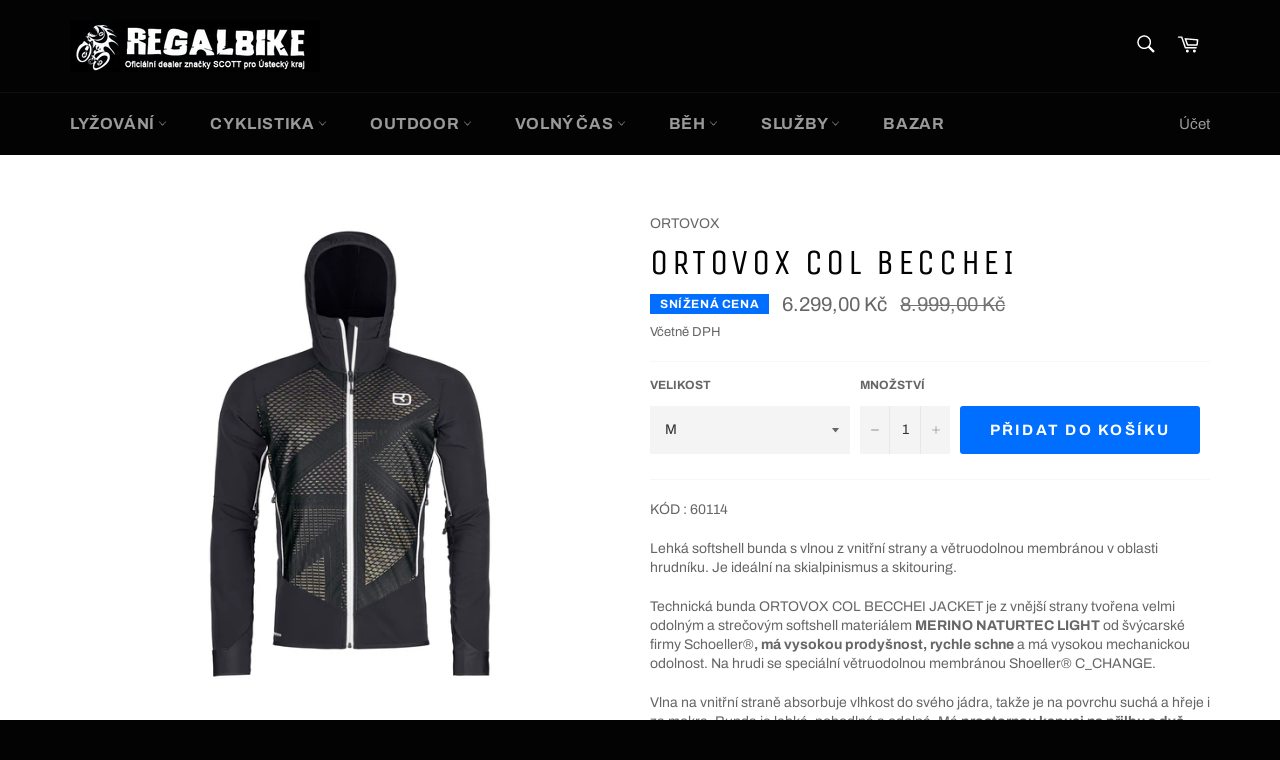

--- FILE ---
content_type: text/html; charset=utf-8
request_url: https://www.regalbike.cz/products/ortovox-col-becchei-3
body_size: 26473
content:
<!doctype html>
<html class="no-js" lang="cs">
<head>

  <meta charset="utf-8">
  <meta http-equiv="X-UA-Compatible" content="IE=edge,chrome=1">
  <meta name="viewport" content="width=device-width,initial-scale=1">
  <meta name="theme-color" content="#030303">

  

  <link rel="canonical" href="https://www.regalbike.cz/products/ortovox-col-becchei-3">
  <title>
  ORTOVOX COL BECCHEI &ndash; Regal Bike
  </title>

  
    <meta name="description" content="KÓD : 60114 Lehká softshell bunda s vlnou z vnitřní strany a větruodolnou membránou v oblasti hrudníku. Je ideální na skialpinismus a skitouring. Technická bunda ORTOVOX COL BECCHEI JACKET je z vnější strany tvořena velmi odolným a strečovým softshell materiálem MERINO NATURTEC LIGHT od švýcarské firmy Schoeller®, má v">
  

  <!-- /snippets/social-meta-tags.liquid -->




<meta property="og:site_name" content="Regal Bike">
<meta property="og:url" content="https://www.regalbike.cz/products/ortovox-col-becchei-3">
<meta property="og:title" content="ORTOVOX COL BECCHEI">
<meta property="og:type" content="product">
<meta property="og:description" content="KÓD : 60114 Lehká softshell bunda s vlnou z vnitřní strany a větruodolnou membránou v oblasti hrudníku. Je ideální na skialpinismus a skitouring. Technická bunda ORTOVOX COL BECCHEI JACKET je z vnější strany tvořena velmi odolným a strečovým softshell materiálem MERINO NATURTEC LIGHT od švýcarské firmy Schoeller®, má v">

  <meta property="og:price:amount" content="6.299,00">
  <meta property="og:price:currency" content="CZK">

<meta property="og:image" content="http://www.regalbike.cz/cdn/shop/products/60114_90201_COL_BECCHEI_JACKET_M_black_raven-B-01_1200x1200.jpg?v=1669289757">
<meta property="og:image:secure_url" content="https://www.regalbike.cz/cdn/shop/products/60114_90201_COL_BECCHEI_JACKET_M_black_raven-B-01_1200x1200.jpg?v=1669289757">


<meta name="twitter:card" content="summary_large_image">
<meta name="twitter:title" content="ORTOVOX COL BECCHEI">
<meta name="twitter:description" content="KÓD : 60114 Lehká softshell bunda s vlnou z vnitřní strany a větruodolnou membránou v oblasti hrudníku. Je ideální na skialpinismus a skitouring. Technická bunda ORTOVOX COL BECCHEI JACKET je z vnější strany tvořena velmi odolným a strečovým softshell materiálem MERINO NATURTEC LIGHT od švýcarské firmy Schoeller®, má v">

  <style data-shopify>
  :root {
    --color-body-text: #666;
    --color-body: #fff;
  }
</style>


  <script>
    document.documentElement.className = document.documentElement.className.replace('no-js', 'js');
  </script>

  <link href="//www.regalbike.cz/cdn/shop/t/2/assets/theme.scss.css?v=56206489015479279451762902872" rel="stylesheet" type="text/css" media="all" />

  <script>
    window.theme = window.theme || {};

    theme.strings = {
      stockAvailable: "K dispozici: 1",
      addToCart: "Přidat do košíku",
      soldOut: "Vyprodáno",
      unavailable: "Není k dispozici",
      noStockAvailable: "Položku nebylo možné přidat do košíku, protože skladem není dostatečné množství.",
      willNotShipUntil: "Neodešle se do [date]",
      willBeInStockAfter: "Bude na skladě po [date]",
      totalCartDiscount: "Ušetříte [savings]",
      addressError: "Chyba při hledání této adresy",
      addressNoResults: "Žádné výsledky pro tuto adresu",
      addressQueryLimit: "Je překročen limit použití API Google. Zvažte upgrade na \u003ca href=\"https:\/\/developers.google.com\/maps\/premium\/usage-limits\"\u003eplán Premium\u003c\/a\u003e.",
      authError: "Došlo k problému při ověření vašeho klíče API Map Google.",
      slideNumber: "Posun [slide_number], aktuální"
    };
  </script>

  <script src="//www.regalbike.cz/cdn/shop/t/2/assets/lazysizes.min.js?v=56045284683979784691629302688" async="async"></script>

  

  <script src="//www.regalbike.cz/cdn/shop/t/2/assets/vendor.js?v=59352919779726365461629302690" defer="defer"></script>

  
    <script>
      window.theme = window.theme || {};
      theme.moneyFormat = "{{amount_with_comma_separator}} Kč";
    </script>
  

  <script src="//www.regalbike.cz/cdn/shop/t/2/assets/theme.js?v=171366231195154451781629302689" defer="defer"></script>

  <script>window.performance && window.performance.mark && window.performance.mark('shopify.content_for_header.start');</script><meta id="shopify-digital-wallet" name="shopify-digital-wallet" content="/59318042818/digital_wallets/dialog">
<link rel="alternate" type="application/json+oembed" href="https://www.regalbike.cz/products/ortovox-col-becchei-3.oembed">
<script async="async" src="/checkouts/internal/preloads.js?locale=cs-CZ"></script>
<script id="shopify-features" type="application/json">{"accessToken":"863bd170abe26381dcf1132d7b59e86e","betas":["rich-media-storefront-analytics"],"domain":"www.regalbike.cz","predictiveSearch":true,"shopId":59318042818,"locale":"cs"}</script>
<script>var Shopify = Shopify || {};
Shopify.shop = "regal-tp.myshopify.com";
Shopify.locale = "cs";
Shopify.currency = {"active":"CZK","rate":"1.0"};
Shopify.country = "CZ";
Shopify.theme = {"name":"Venture","id":125879451842,"schema_name":"Venture","schema_version":"12.5.1","theme_store_id":775,"role":"main"};
Shopify.theme.handle = "null";
Shopify.theme.style = {"id":null,"handle":null};
Shopify.cdnHost = "www.regalbike.cz/cdn";
Shopify.routes = Shopify.routes || {};
Shopify.routes.root = "/";</script>
<script type="module">!function(o){(o.Shopify=o.Shopify||{}).modules=!0}(window);</script>
<script>!function(o){function n(){var o=[];function n(){o.push(Array.prototype.slice.apply(arguments))}return n.q=o,n}var t=o.Shopify=o.Shopify||{};t.loadFeatures=n(),t.autoloadFeatures=n()}(window);</script>
<script id="shop-js-analytics" type="application/json">{"pageType":"product"}</script>
<script defer="defer" async type="module" src="//www.regalbike.cz/cdn/shopifycloud/shop-js/modules/v2/client.init-shop-cart-sync_DprKPGet.cs.esm.js"></script>
<script defer="defer" async type="module" src="//www.regalbike.cz/cdn/shopifycloud/shop-js/modules/v2/chunk.common_CFv8X3wM.esm.js"></script>
<script defer="defer" async type="module" src="//www.regalbike.cz/cdn/shopifycloud/shop-js/modules/v2/chunk.modal_vkNirYKp.esm.js"></script>
<script type="module">
  await import("//www.regalbike.cz/cdn/shopifycloud/shop-js/modules/v2/client.init-shop-cart-sync_DprKPGet.cs.esm.js");
await import("//www.regalbike.cz/cdn/shopifycloud/shop-js/modules/v2/chunk.common_CFv8X3wM.esm.js");
await import("//www.regalbike.cz/cdn/shopifycloud/shop-js/modules/v2/chunk.modal_vkNirYKp.esm.js");

  window.Shopify.SignInWithShop?.initShopCartSync?.({"fedCMEnabled":true,"windoidEnabled":true});

</script>
<script>(function() {
  var isLoaded = false;
  function asyncLoad() {
    if (isLoaded) return;
    isLoaded = true;
    var urls = ["https:\/\/cloudsearch-1f874.kxcdn.com\/shopify.js?srp=\/a\/search\u0026shop=regal-tp.myshopify.com"];
    for (var i = 0; i < urls.length; i++) {
      var s = document.createElement('script');
      s.type = 'text/javascript';
      s.async = true;
      s.src = urls[i];
      var x = document.getElementsByTagName('script')[0];
      x.parentNode.insertBefore(s, x);
    }
  };
  if(window.attachEvent) {
    window.attachEvent('onload', asyncLoad);
  } else {
    window.addEventListener('load', asyncLoad, false);
  }
})();</script>
<script id="__st">var __st={"a":59318042818,"offset":3600,"reqid":"6c55d81d-a105-4357-b191-5ac62b5ae1bd-1769282551","pageurl":"www.regalbike.cz\/products\/ortovox-col-becchei-3","u":"03f3316ac512","p":"product","rtyp":"product","rid":7584651706562};</script>
<script>window.ShopifyPaypalV4VisibilityTracking = true;</script>
<script id="captcha-bootstrap">!function(){'use strict';const t='contact',e='account',n='new_comment',o=[[t,t],['blogs',n],['comments',n],[t,'customer']],c=[[e,'customer_login'],[e,'guest_login'],[e,'recover_customer_password'],[e,'create_customer']],r=t=>t.map((([t,e])=>`form[action*='/${t}']:not([data-nocaptcha='true']) input[name='form_type'][value='${e}']`)).join(','),a=t=>()=>t?[...document.querySelectorAll(t)].map((t=>t.form)):[];function s(){const t=[...o],e=r(t);return a(e)}const i='password',u='form_key',d=['recaptcha-v3-token','g-recaptcha-response','h-captcha-response',i],f=()=>{try{return window.sessionStorage}catch{return}},m='__shopify_v',_=t=>t.elements[u];function p(t,e,n=!1){try{const o=window.sessionStorage,c=JSON.parse(o.getItem(e)),{data:r}=function(t){const{data:e,action:n}=t;return t[m]||n?{data:e,action:n}:{data:t,action:n}}(c);for(const[e,n]of Object.entries(r))t.elements[e]&&(t.elements[e].value=n);n&&o.removeItem(e)}catch(o){console.error('form repopulation failed',{error:o})}}const l='form_type',E='cptcha';function T(t){t.dataset[E]=!0}const w=window,h=w.document,L='Shopify',v='ce_forms',y='captcha';let A=!1;((t,e)=>{const n=(g='f06e6c50-85a8-45c8-87d0-21a2b65856fe',I='https://cdn.shopify.com/shopifycloud/storefront-forms-hcaptcha/ce_storefront_forms_captcha_hcaptcha.v1.5.2.iife.js',D={infoText:'Chráněno technologií hCaptcha',privacyText:'Ochrana osobních údajů',termsText:'Podmínky'},(t,e,n)=>{const o=w[L][v],c=o.bindForm;if(c)return c(t,g,e,D).then(n);var r;o.q.push([[t,g,e,D],n]),r=I,A||(h.body.append(Object.assign(h.createElement('script'),{id:'captcha-provider',async:!0,src:r})),A=!0)});var g,I,D;w[L]=w[L]||{},w[L][v]=w[L][v]||{},w[L][v].q=[],w[L][y]=w[L][y]||{},w[L][y].protect=function(t,e){n(t,void 0,e),T(t)},Object.freeze(w[L][y]),function(t,e,n,w,h,L){const[v,y,A,g]=function(t,e,n){const i=e?o:[],u=t?c:[],d=[...i,...u],f=r(d),m=r(i),_=r(d.filter((([t,e])=>n.includes(e))));return[a(f),a(m),a(_),s()]}(w,h,L),I=t=>{const e=t.target;return e instanceof HTMLFormElement?e:e&&e.form},D=t=>v().includes(t);t.addEventListener('submit',(t=>{const e=I(t);if(!e)return;const n=D(e)&&!e.dataset.hcaptchaBound&&!e.dataset.recaptchaBound,o=_(e),c=g().includes(e)&&(!o||!o.value);(n||c)&&t.preventDefault(),c&&!n&&(function(t){try{if(!f())return;!function(t){const e=f();if(!e)return;const n=_(t);if(!n)return;const o=n.value;o&&e.removeItem(o)}(t);const e=Array.from(Array(32),(()=>Math.random().toString(36)[2])).join('');!function(t,e){_(t)||t.append(Object.assign(document.createElement('input'),{type:'hidden',name:u})),t.elements[u].value=e}(t,e),function(t,e){const n=f();if(!n)return;const o=[...t.querySelectorAll(`input[type='${i}']`)].map((({name:t})=>t)),c=[...d,...o],r={};for(const[a,s]of new FormData(t).entries())c.includes(a)||(r[a]=s);n.setItem(e,JSON.stringify({[m]:1,action:t.action,data:r}))}(t,e)}catch(e){console.error('failed to persist form',e)}}(e),e.submit())}));const S=(t,e)=>{t&&!t.dataset[E]&&(n(t,e.some((e=>e===t))),T(t))};for(const o of['focusin','change'])t.addEventListener(o,(t=>{const e=I(t);D(e)&&S(e,y())}));const B=e.get('form_key'),M=e.get(l),P=B&&M;t.addEventListener('DOMContentLoaded',(()=>{const t=y();if(P)for(const e of t)e.elements[l].value===M&&p(e,B);[...new Set([...A(),...v().filter((t=>'true'===t.dataset.shopifyCaptcha))])].forEach((e=>S(e,t)))}))}(h,new URLSearchParams(w.location.search),n,t,e,['guest_login'])})(!0,!0)}();</script>
<script integrity="sha256-4kQ18oKyAcykRKYeNunJcIwy7WH5gtpwJnB7kiuLZ1E=" data-source-attribution="shopify.loadfeatures" defer="defer" src="//www.regalbike.cz/cdn/shopifycloud/storefront/assets/storefront/load_feature-a0a9edcb.js" crossorigin="anonymous"></script>
<script data-source-attribution="shopify.dynamic_checkout.dynamic.init">var Shopify=Shopify||{};Shopify.PaymentButton=Shopify.PaymentButton||{isStorefrontPortableWallets:!0,init:function(){window.Shopify.PaymentButton.init=function(){};var t=document.createElement("script");t.src="https://www.regalbike.cz/cdn/shopifycloud/portable-wallets/latest/portable-wallets.cs.js",t.type="module",document.head.appendChild(t)}};
</script>
<script data-source-attribution="shopify.dynamic_checkout.buyer_consent">
  function portableWalletsHideBuyerConsent(e){var t=document.getElementById("shopify-buyer-consent"),n=document.getElementById("shopify-subscription-policy-button");t&&n&&(t.classList.add("hidden"),t.setAttribute("aria-hidden","true"),n.removeEventListener("click",e))}function portableWalletsShowBuyerConsent(e){var t=document.getElementById("shopify-buyer-consent"),n=document.getElementById("shopify-subscription-policy-button");t&&n&&(t.classList.remove("hidden"),t.removeAttribute("aria-hidden"),n.addEventListener("click",e))}window.Shopify?.PaymentButton&&(window.Shopify.PaymentButton.hideBuyerConsent=portableWalletsHideBuyerConsent,window.Shopify.PaymentButton.showBuyerConsent=portableWalletsShowBuyerConsent);
</script>
<script data-source-attribution="shopify.dynamic_checkout.cart.bootstrap">document.addEventListener("DOMContentLoaded",(function(){function t(){return document.querySelector("shopify-accelerated-checkout-cart, shopify-accelerated-checkout")}if(t())Shopify.PaymentButton.init();else{new MutationObserver((function(e,n){t()&&(Shopify.PaymentButton.init(),n.disconnect())})).observe(document.body,{childList:!0,subtree:!0})}}));
</script>
<script id='scb4127' type='text/javascript' async='' src='https://www.regalbike.cz/cdn/shopifycloud/privacy-banner/storefront-banner.js'></script>
<script>window.performance && window.performance.mark && window.performance.mark('shopify.content_for_header.end');</script>
<link href="https://monorail-edge.shopifysvc.com" rel="dns-prefetch">
<script>(function(){if ("sendBeacon" in navigator && "performance" in window) {try {var session_token_from_headers = performance.getEntriesByType('navigation')[0].serverTiming.find(x => x.name == '_s').description;} catch {var session_token_from_headers = undefined;}var session_cookie_matches = document.cookie.match(/_shopify_s=([^;]*)/);var session_token_from_cookie = session_cookie_matches && session_cookie_matches.length === 2 ? session_cookie_matches[1] : "";var session_token = session_token_from_headers || session_token_from_cookie || "";function handle_abandonment_event(e) {var entries = performance.getEntries().filter(function(entry) {return /monorail-edge.shopifysvc.com/.test(entry.name);});if (!window.abandonment_tracked && entries.length === 0) {window.abandonment_tracked = true;var currentMs = Date.now();var navigation_start = performance.timing.navigationStart;var payload = {shop_id: 59318042818,url: window.location.href,navigation_start,duration: currentMs - navigation_start,session_token,page_type: "product"};window.navigator.sendBeacon("https://monorail-edge.shopifysvc.com/v1/produce", JSON.stringify({schema_id: "online_store_buyer_site_abandonment/1.1",payload: payload,metadata: {event_created_at_ms: currentMs,event_sent_at_ms: currentMs}}));}}window.addEventListener('pagehide', handle_abandonment_event);}}());</script>
<script id="web-pixels-manager-setup">(function e(e,d,r,n,o){if(void 0===o&&(o={}),!Boolean(null===(a=null===(i=window.Shopify)||void 0===i?void 0:i.analytics)||void 0===a?void 0:a.replayQueue)){var i,a;window.Shopify=window.Shopify||{};var t=window.Shopify;t.analytics=t.analytics||{};var s=t.analytics;s.replayQueue=[],s.publish=function(e,d,r){return s.replayQueue.push([e,d,r]),!0};try{self.performance.mark("wpm:start")}catch(e){}var l=function(){var e={modern:/Edge?\/(1{2}[4-9]|1[2-9]\d|[2-9]\d{2}|\d{4,})\.\d+(\.\d+|)|Firefox\/(1{2}[4-9]|1[2-9]\d|[2-9]\d{2}|\d{4,})\.\d+(\.\d+|)|Chrom(ium|e)\/(9{2}|\d{3,})\.\d+(\.\d+|)|(Maci|X1{2}).+ Version\/(15\.\d+|(1[6-9]|[2-9]\d|\d{3,})\.\d+)([,.]\d+|)( \(\w+\)|)( Mobile\/\w+|) Safari\/|Chrome.+OPR\/(9{2}|\d{3,})\.\d+\.\d+|(CPU[ +]OS|iPhone[ +]OS|CPU[ +]iPhone|CPU IPhone OS|CPU iPad OS)[ +]+(15[._]\d+|(1[6-9]|[2-9]\d|\d{3,})[._]\d+)([._]\d+|)|Android:?[ /-](13[3-9]|1[4-9]\d|[2-9]\d{2}|\d{4,})(\.\d+|)(\.\d+|)|Android.+Firefox\/(13[5-9]|1[4-9]\d|[2-9]\d{2}|\d{4,})\.\d+(\.\d+|)|Android.+Chrom(ium|e)\/(13[3-9]|1[4-9]\d|[2-9]\d{2}|\d{4,})\.\d+(\.\d+|)|SamsungBrowser\/([2-9]\d|\d{3,})\.\d+/,legacy:/Edge?\/(1[6-9]|[2-9]\d|\d{3,})\.\d+(\.\d+|)|Firefox\/(5[4-9]|[6-9]\d|\d{3,})\.\d+(\.\d+|)|Chrom(ium|e)\/(5[1-9]|[6-9]\d|\d{3,})\.\d+(\.\d+|)([\d.]+$|.*Safari\/(?![\d.]+ Edge\/[\d.]+$))|(Maci|X1{2}).+ Version\/(10\.\d+|(1[1-9]|[2-9]\d|\d{3,})\.\d+)([,.]\d+|)( \(\w+\)|)( Mobile\/\w+|) Safari\/|Chrome.+OPR\/(3[89]|[4-9]\d|\d{3,})\.\d+\.\d+|(CPU[ +]OS|iPhone[ +]OS|CPU[ +]iPhone|CPU IPhone OS|CPU iPad OS)[ +]+(10[._]\d+|(1[1-9]|[2-9]\d|\d{3,})[._]\d+)([._]\d+|)|Android:?[ /-](13[3-9]|1[4-9]\d|[2-9]\d{2}|\d{4,})(\.\d+|)(\.\d+|)|Mobile Safari.+OPR\/([89]\d|\d{3,})\.\d+\.\d+|Android.+Firefox\/(13[5-9]|1[4-9]\d|[2-9]\d{2}|\d{4,})\.\d+(\.\d+|)|Android.+Chrom(ium|e)\/(13[3-9]|1[4-9]\d|[2-9]\d{2}|\d{4,})\.\d+(\.\d+|)|Android.+(UC? ?Browser|UCWEB|U3)[ /]?(15\.([5-9]|\d{2,})|(1[6-9]|[2-9]\d|\d{3,})\.\d+)\.\d+|SamsungBrowser\/(5\.\d+|([6-9]|\d{2,})\.\d+)|Android.+MQ{2}Browser\/(14(\.(9|\d{2,})|)|(1[5-9]|[2-9]\d|\d{3,})(\.\d+|))(\.\d+|)|K[Aa][Ii]OS\/(3\.\d+|([4-9]|\d{2,})\.\d+)(\.\d+|)/},d=e.modern,r=e.legacy,n=navigator.userAgent;return n.match(d)?"modern":n.match(r)?"legacy":"unknown"}(),u="modern"===l?"modern":"legacy",c=(null!=n?n:{modern:"",legacy:""})[u],f=function(e){return[e.baseUrl,"/wpm","/b",e.hashVersion,"modern"===e.buildTarget?"m":"l",".js"].join("")}({baseUrl:d,hashVersion:r,buildTarget:u}),m=function(e){var d=e.version,r=e.bundleTarget,n=e.surface,o=e.pageUrl,i=e.monorailEndpoint;return{emit:function(e){var a=e.status,t=e.errorMsg,s=(new Date).getTime(),l=JSON.stringify({metadata:{event_sent_at_ms:s},events:[{schema_id:"web_pixels_manager_load/3.1",payload:{version:d,bundle_target:r,page_url:o,status:a,surface:n,error_msg:t},metadata:{event_created_at_ms:s}}]});if(!i)return console&&console.warn&&console.warn("[Web Pixels Manager] No Monorail endpoint provided, skipping logging."),!1;try{return self.navigator.sendBeacon.bind(self.navigator)(i,l)}catch(e){}var u=new XMLHttpRequest;try{return u.open("POST",i,!0),u.setRequestHeader("Content-Type","text/plain"),u.send(l),!0}catch(e){return console&&console.warn&&console.warn("[Web Pixels Manager] Got an unhandled error while logging to Monorail."),!1}}}}({version:r,bundleTarget:l,surface:e.surface,pageUrl:self.location.href,monorailEndpoint:e.monorailEndpoint});try{o.browserTarget=l,function(e){var d=e.src,r=e.async,n=void 0===r||r,o=e.onload,i=e.onerror,a=e.sri,t=e.scriptDataAttributes,s=void 0===t?{}:t,l=document.createElement("script"),u=document.querySelector("head"),c=document.querySelector("body");if(l.async=n,l.src=d,a&&(l.integrity=a,l.crossOrigin="anonymous"),s)for(var f in s)if(Object.prototype.hasOwnProperty.call(s,f))try{l.dataset[f]=s[f]}catch(e){}if(o&&l.addEventListener("load",o),i&&l.addEventListener("error",i),u)u.appendChild(l);else{if(!c)throw new Error("Did not find a head or body element to append the script");c.appendChild(l)}}({src:f,async:!0,onload:function(){if(!function(){var e,d;return Boolean(null===(d=null===(e=window.Shopify)||void 0===e?void 0:e.analytics)||void 0===d?void 0:d.initialized)}()){var d=window.webPixelsManager.init(e)||void 0;if(d){var r=window.Shopify.analytics;r.replayQueue.forEach((function(e){var r=e[0],n=e[1],o=e[2];d.publishCustomEvent(r,n,o)})),r.replayQueue=[],r.publish=d.publishCustomEvent,r.visitor=d.visitor,r.initialized=!0}}},onerror:function(){return m.emit({status:"failed",errorMsg:"".concat(f," has failed to load")})},sri:function(e){var d=/^sha384-[A-Za-z0-9+/=]+$/;return"string"==typeof e&&d.test(e)}(c)?c:"",scriptDataAttributes:o}),m.emit({status:"loading"})}catch(e){m.emit({status:"failed",errorMsg:(null==e?void 0:e.message)||"Unknown error"})}}})({shopId: 59318042818,storefrontBaseUrl: "https://www.regalbike.cz",extensionsBaseUrl: "https://extensions.shopifycdn.com/cdn/shopifycloud/web-pixels-manager",monorailEndpoint: "https://monorail-edge.shopifysvc.com/unstable/produce_batch",surface: "storefront-renderer",enabledBetaFlags: ["2dca8a86"],webPixelsConfigList: [{"id":"shopify-app-pixel","configuration":"{}","eventPayloadVersion":"v1","runtimeContext":"STRICT","scriptVersion":"0450","apiClientId":"shopify-pixel","type":"APP","privacyPurposes":["ANALYTICS","MARKETING"]},{"id":"shopify-custom-pixel","eventPayloadVersion":"v1","runtimeContext":"LAX","scriptVersion":"0450","apiClientId":"shopify-pixel","type":"CUSTOM","privacyPurposes":["ANALYTICS","MARKETING"]}],isMerchantRequest: false,initData: {"shop":{"name":"Regal Bike","paymentSettings":{"currencyCode":"CZK"},"myshopifyDomain":"regal-tp.myshopify.com","countryCode":"CZ","storefrontUrl":"https:\/\/www.regalbike.cz"},"customer":null,"cart":null,"checkout":null,"productVariants":[{"price":{"amount":6299.0,"currencyCode":"CZK"},"product":{"title":"ORTOVOX COL BECCHEI","vendor":"ORTOVOX","id":"7584651706562","untranslatedTitle":"ORTOVOX COL BECCHEI","url":"\/products\/ortovox-col-becchei-3","type":""},"id":"42747341275330","image":{"src":"\/\/www.regalbike.cz\/cdn\/shop\/products\/60114_90201_COL_BECCHEI_JACKET_M_black_raven-B-01.jpg?v=1669289757"},"sku":"","title":"M","untranslatedTitle":"M"}],"purchasingCompany":null},},"https://www.regalbike.cz/cdn","fcfee988w5aeb613cpc8e4bc33m6693e112",{"modern":"","legacy":""},{"shopId":"59318042818","storefrontBaseUrl":"https:\/\/www.regalbike.cz","extensionBaseUrl":"https:\/\/extensions.shopifycdn.com\/cdn\/shopifycloud\/web-pixels-manager","surface":"storefront-renderer","enabledBetaFlags":"[\"2dca8a86\"]","isMerchantRequest":"false","hashVersion":"fcfee988w5aeb613cpc8e4bc33m6693e112","publish":"custom","events":"[[\"page_viewed\",{}],[\"product_viewed\",{\"productVariant\":{\"price\":{\"amount\":6299.0,\"currencyCode\":\"CZK\"},\"product\":{\"title\":\"ORTOVOX COL BECCHEI\",\"vendor\":\"ORTOVOX\",\"id\":\"7584651706562\",\"untranslatedTitle\":\"ORTOVOX COL BECCHEI\",\"url\":\"\/products\/ortovox-col-becchei-3\",\"type\":\"\"},\"id\":\"42747341275330\",\"image\":{\"src\":\"\/\/www.regalbike.cz\/cdn\/shop\/products\/60114_90201_COL_BECCHEI_JACKET_M_black_raven-B-01.jpg?v=1669289757\"},\"sku\":\"\",\"title\":\"M\",\"untranslatedTitle\":\"M\"}}]]"});</script><script>
  window.ShopifyAnalytics = window.ShopifyAnalytics || {};
  window.ShopifyAnalytics.meta = window.ShopifyAnalytics.meta || {};
  window.ShopifyAnalytics.meta.currency = 'CZK';
  var meta = {"product":{"id":7584651706562,"gid":"gid:\/\/shopify\/Product\/7584651706562","vendor":"ORTOVOX","type":"","handle":"ortovox-col-becchei-3","variants":[{"id":42747341275330,"price":629900,"name":"ORTOVOX COL BECCHEI - M","public_title":"M","sku":""}],"remote":false},"page":{"pageType":"product","resourceType":"product","resourceId":7584651706562,"requestId":"6c55d81d-a105-4357-b191-5ac62b5ae1bd-1769282551"}};
  for (var attr in meta) {
    window.ShopifyAnalytics.meta[attr] = meta[attr];
  }
</script>
<script class="analytics">
  (function () {
    var customDocumentWrite = function(content) {
      var jquery = null;

      if (window.jQuery) {
        jquery = window.jQuery;
      } else if (window.Checkout && window.Checkout.$) {
        jquery = window.Checkout.$;
      }

      if (jquery) {
        jquery('body').append(content);
      }
    };

    var hasLoggedConversion = function(token) {
      if (token) {
        return document.cookie.indexOf('loggedConversion=' + token) !== -1;
      }
      return false;
    }

    var setCookieIfConversion = function(token) {
      if (token) {
        var twoMonthsFromNow = new Date(Date.now());
        twoMonthsFromNow.setMonth(twoMonthsFromNow.getMonth() + 2);

        document.cookie = 'loggedConversion=' + token + '; expires=' + twoMonthsFromNow;
      }
    }

    var trekkie = window.ShopifyAnalytics.lib = window.trekkie = window.trekkie || [];
    if (trekkie.integrations) {
      return;
    }
    trekkie.methods = [
      'identify',
      'page',
      'ready',
      'track',
      'trackForm',
      'trackLink'
    ];
    trekkie.factory = function(method) {
      return function() {
        var args = Array.prototype.slice.call(arguments);
        args.unshift(method);
        trekkie.push(args);
        return trekkie;
      };
    };
    for (var i = 0; i < trekkie.methods.length; i++) {
      var key = trekkie.methods[i];
      trekkie[key] = trekkie.factory(key);
    }
    trekkie.load = function(config) {
      trekkie.config = config || {};
      trekkie.config.initialDocumentCookie = document.cookie;
      var first = document.getElementsByTagName('script')[0];
      var script = document.createElement('script');
      script.type = 'text/javascript';
      script.onerror = function(e) {
        var scriptFallback = document.createElement('script');
        scriptFallback.type = 'text/javascript';
        scriptFallback.onerror = function(error) {
                var Monorail = {
      produce: function produce(monorailDomain, schemaId, payload) {
        var currentMs = new Date().getTime();
        var event = {
          schema_id: schemaId,
          payload: payload,
          metadata: {
            event_created_at_ms: currentMs,
            event_sent_at_ms: currentMs
          }
        };
        return Monorail.sendRequest("https://" + monorailDomain + "/v1/produce", JSON.stringify(event));
      },
      sendRequest: function sendRequest(endpointUrl, payload) {
        // Try the sendBeacon API
        if (window && window.navigator && typeof window.navigator.sendBeacon === 'function' && typeof window.Blob === 'function' && !Monorail.isIos12()) {
          var blobData = new window.Blob([payload], {
            type: 'text/plain'
          });

          if (window.navigator.sendBeacon(endpointUrl, blobData)) {
            return true;
          } // sendBeacon was not successful

        } // XHR beacon

        var xhr = new XMLHttpRequest();

        try {
          xhr.open('POST', endpointUrl);
          xhr.setRequestHeader('Content-Type', 'text/plain');
          xhr.send(payload);
        } catch (e) {
          console.log(e);
        }

        return false;
      },
      isIos12: function isIos12() {
        return window.navigator.userAgent.lastIndexOf('iPhone; CPU iPhone OS 12_') !== -1 || window.navigator.userAgent.lastIndexOf('iPad; CPU OS 12_') !== -1;
      }
    };
    Monorail.produce('monorail-edge.shopifysvc.com',
      'trekkie_storefront_load_errors/1.1',
      {shop_id: 59318042818,
      theme_id: 125879451842,
      app_name: "storefront",
      context_url: window.location.href,
      source_url: "//www.regalbike.cz/cdn/s/trekkie.storefront.8d95595f799fbf7e1d32231b9a28fd43b70c67d3.min.js"});

        };
        scriptFallback.async = true;
        scriptFallback.src = '//www.regalbike.cz/cdn/s/trekkie.storefront.8d95595f799fbf7e1d32231b9a28fd43b70c67d3.min.js';
        first.parentNode.insertBefore(scriptFallback, first);
      };
      script.async = true;
      script.src = '//www.regalbike.cz/cdn/s/trekkie.storefront.8d95595f799fbf7e1d32231b9a28fd43b70c67d3.min.js';
      first.parentNode.insertBefore(script, first);
    };
    trekkie.load(
      {"Trekkie":{"appName":"storefront","development":false,"defaultAttributes":{"shopId":59318042818,"isMerchantRequest":null,"themeId":125879451842,"themeCityHash":"3414894671298278821","contentLanguage":"cs","currency":"CZK","eventMetadataId":"de326903-13bc-4192-ab1b-46c869ac5101"},"isServerSideCookieWritingEnabled":true,"monorailRegion":"shop_domain","enabledBetaFlags":["65f19447"]},"Session Attribution":{},"S2S":{"facebookCapiEnabled":false,"source":"trekkie-storefront-renderer","apiClientId":580111}}
    );

    var loaded = false;
    trekkie.ready(function() {
      if (loaded) return;
      loaded = true;

      window.ShopifyAnalytics.lib = window.trekkie;

      var originalDocumentWrite = document.write;
      document.write = customDocumentWrite;
      try { window.ShopifyAnalytics.merchantGoogleAnalytics.call(this); } catch(error) {};
      document.write = originalDocumentWrite;

      window.ShopifyAnalytics.lib.page(null,{"pageType":"product","resourceType":"product","resourceId":7584651706562,"requestId":"6c55d81d-a105-4357-b191-5ac62b5ae1bd-1769282551","shopifyEmitted":true});

      var match = window.location.pathname.match(/checkouts\/(.+)\/(thank_you|post_purchase)/)
      var token = match? match[1]: undefined;
      if (!hasLoggedConversion(token)) {
        setCookieIfConversion(token);
        window.ShopifyAnalytics.lib.track("Viewed Product",{"currency":"CZK","variantId":42747341275330,"productId":7584651706562,"productGid":"gid:\/\/shopify\/Product\/7584651706562","name":"ORTOVOX COL BECCHEI - M","price":"6299.00","sku":"","brand":"ORTOVOX","variant":"M","category":"","nonInteraction":true,"remote":false},undefined,undefined,{"shopifyEmitted":true});
      window.ShopifyAnalytics.lib.track("monorail:\/\/trekkie_storefront_viewed_product\/1.1",{"currency":"CZK","variantId":42747341275330,"productId":7584651706562,"productGid":"gid:\/\/shopify\/Product\/7584651706562","name":"ORTOVOX COL BECCHEI - M","price":"6299.00","sku":"","brand":"ORTOVOX","variant":"M","category":"","nonInteraction":true,"remote":false,"referer":"https:\/\/www.regalbike.cz\/products\/ortovox-col-becchei-3"});
      }
    });


        var eventsListenerScript = document.createElement('script');
        eventsListenerScript.async = true;
        eventsListenerScript.src = "//www.regalbike.cz/cdn/shopifycloud/storefront/assets/shop_events_listener-3da45d37.js";
        document.getElementsByTagName('head')[0].appendChild(eventsListenerScript);

})();</script>
<script
  defer
  src="https://www.regalbike.cz/cdn/shopifycloud/perf-kit/shopify-perf-kit-3.0.4.min.js"
  data-application="storefront-renderer"
  data-shop-id="59318042818"
  data-render-region="gcp-us-east1"
  data-page-type="product"
  data-theme-instance-id="125879451842"
  data-theme-name="Venture"
  data-theme-version="12.5.1"
  data-monorail-region="shop_domain"
  data-resource-timing-sampling-rate="10"
  data-shs="true"
  data-shs-beacon="true"
  data-shs-export-with-fetch="true"
  data-shs-logs-sample-rate="1"
  data-shs-beacon-endpoint="https://www.regalbike.cz/api/collect"
></script>
</head>

<body class="template-product" >

  <a class="in-page-link visually-hidden skip-link" href="#MainContent">
    Přeskočit na obsah
  </a>

  <div id="shopify-section-header" class="shopify-section"><style>
.site-header__logo img {
  max-width: 250px;
}
</style>

<div id="NavDrawer" class="drawer drawer--left">
  <div class="drawer__inner">
    <form action="/search" method="get" class="drawer__search" role="search">
      <input type="search" name="q" placeholder="Hledat" aria-label="Hledat" class="drawer__search-input">

      <button type="submit" class="text-link drawer__search-submit">
        <svg aria-hidden="true" focusable="false" role="presentation" class="icon icon-search" viewBox="0 0 32 32"><path fill="#444" d="M21.839 18.771a10.012 10.012 0 0 0 1.57-5.39c0-5.548-4.493-10.048-10.034-10.048-5.548 0-10.041 4.499-10.041 10.048s4.493 10.048 10.034 10.048c2.012 0 3.886-.594 5.456-1.61l.455-.317 7.165 7.165 2.223-2.263-7.158-7.165.33-.468zM18.995 7.767c1.498 1.498 2.322 3.49 2.322 5.608s-.825 4.11-2.322 5.608c-1.498 1.498-3.49 2.322-5.608 2.322s-4.11-.825-5.608-2.322c-1.498-1.498-2.322-3.49-2.322-5.608s.825-4.11 2.322-5.608c1.498-1.498 3.49-2.322 5.608-2.322s4.11.825 5.608 2.322z"/></svg>
        <span class="icon__fallback-text">Hledat</span>
      </button>
    </form>
    <ul class="drawer__nav">
      
        

        
          <li class="drawer__nav-item">
            <div class="drawer__nav-has-sublist">
              <a href="/collections/lyzovani"
                class="drawer__nav-link drawer__nav-link--top-level drawer__nav-link--split"
                id="DrawerLabel-lyzovani"
                
              >
                Lyžování
              </a>
              <button type="button" aria-controls="DrawerLinklist-lyzovani" class="text-link drawer__nav-toggle-btn drawer__meganav-toggle" aria-label="Lyžování Nabídka" aria-expanded="false">
                <span class="drawer__nav-toggle--open">
                  <svg aria-hidden="true" focusable="false" role="presentation" class="icon icon-plus" viewBox="0 0 22 21"><path d="M12 11.5h9.5v-2H12V0h-2v9.5H.5v2H10V21h2v-9.5z" fill="#000" fill-rule="evenodd"/></svg>
                </span>
                <span class="drawer__nav-toggle--close">
                  <svg aria-hidden="true" focusable="false" role="presentation" class="icon icon--wide icon-minus" viewBox="0 0 22 3"><path fill="#000" d="M21.5.5v2H.5v-2z" fill-rule="evenodd"/></svg>
                </span>
              </button>
            </div>

            <div class="meganav meganav--drawer" id="DrawerLinklist-lyzovani" aria-labelledby="DrawerLabel-lyzovani" role="navigation">
              <ul class="meganav__nav">
                <div class="grid grid--no-gutters meganav__scroller meganav__scroller--has-list">
  <div class="grid__item meganav__list">
    
      <li class="drawer__nav-item">
        
          

          <div class="drawer__nav-has-sublist">
            <a href="/collections/sjezdove-lyzovani" 
              class="meganav__link drawer__nav-link drawer__nav-link--split" 
              id="DrawerLabel-sjezdove-lyzovani"
              
            >
              Sjezdové lyžování
            </a>
            <button type="button" aria-controls="DrawerLinklist-sjezdove-lyzovani" class="text-link drawer__nav-toggle-btn drawer__nav-toggle-btn--small drawer__meganav-toggle" aria-label="Lyžování Nabídka" aria-expanded="false">
              <span class="drawer__nav-toggle--open">
                <svg aria-hidden="true" focusable="false" role="presentation" class="icon icon-plus" viewBox="0 0 22 21"><path d="M12 11.5h9.5v-2H12V0h-2v9.5H.5v2H10V21h2v-9.5z" fill="#000" fill-rule="evenodd"/></svg>
              </span>
              <span class="drawer__nav-toggle--close">
                <svg aria-hidden="true" focusable="false" role="presentation" class="icon icon--wide icon-minus" viewBox="0 0 22 3"><path fill="#000" d="M21.5.5v2H.5v-2z" fill-rule="evenodd"/></svg>
              </span>
            </button>
          </div>

          <div class="meganav meganav--drawer" id="DrawerLinklist-sjezdove-lyzovani" aria-labelledby="DrawerLabel-sjezdove-lyzovani" role="navigation">
            <ul class="meganav__nav meganav__nav--third-level">
              
                <li>
                  <a href="/collections/sjezdove-boty" class="meganav__link">
                    Sjezdové boty
                  </a>
                </li>
              
                <li>
                  <a href="/collections/sjezdove-lyze" class="meganav__link">
                    Sjezdové lyže
                  </a>
                </li>
              
                <li>
                  <a href="/collections/sjezdove-bryle" class="meganav__link">
                    Sjezdové brýle
                  </a>
                </li>
              
                <li>
                  <a href="/collections/sjezdove-obleceni" class="meganav__link">
                    Sjezdové oblečení
                  </a>
                </li>
              
                <li>
                  <a href="/collections/sjezdove-hole" class="meganav__link">
                    Sjezdové hole
                  </a>
                </li>
              
                <li>
                  <a href="/collections/pateraky" class="meganav__link">
                    Páteřáky
                  </a>
                </li>
              
                <li>
                  <a href="/collections/lyzarske-helmy" class="meganav__link">
                    Lyžařské helmy
                  </a>
                </li>
              
                <li>
                  <a href="/collections/sjezdove-vazani" class="meganav__link">
                    Sjezdové vázání
                  </a>
                </li>
              
            </ul>
          </div>
        
      </li>
    
      <li class="drawer__nav-item">
        
          

          <div class="drawer__nav-has-sublist">
            <a href="/collections/bezecke-lyzovani" 
              class="meganav__link drawer__nav-link drawer__nav-link--split" 
              id="DrawerLabel-bezecke-lyzovani"
              
            >
              Běžecké lyžování
            </a>
            <button type="button" aria-controls="DrawerLinklist-bezecke-lyzovani" class="text-link drawer__nav-toggle-btn drawer__nav-toggle-btn--small drawer__meganav-toggle" aria-label="Lyžování Nabídka" aria-expanded="false">
              <span class="drawer__nav-toggle--open">
                <svg aria-hidden="true" focusable="false" role="presentation" class="icon icon-plus" viewBox="0 0 22 21"><path d="M12 11.5h9.5v-2H12V0h-2v9.5H.5v2H10V21h2v-9.5z" fill="#000" fill-rule="evenodd"/></svg>
              </span>
              <span class="drawer__nav-toggle--close">
                <svg aria-hidden="true" focusable="false" role="presentation" class="icon icon--wide icon-minus" viewBox="0 0 22 3"><path fill="#000" d="M21.5.5v2H.5v-2z" fill-rule="evenodd"/></svg>
              </span>
            </button>
          </div>

          <div class="meganav meganav--drawer" id="DrawerLinklist-bezecke-lyzovani" aria-labelledby="DrawerLabel-bezecke-lyzovani" role="navigation">
            <ul class="meganav__nav meganav__nav--third-level">
              
                <li>
                  <a href="/collections/boty-na-bezky" class="meganav__link">
                    Boty na běžky
                  </a>
                </li>
              
                <li>
                  <a href="/collections/hole-na-bezky" class="meganav__link">
                    Hole na běžky
                  </a>
                </li>
              
                <li>
                  <a href="/collections/bezecke-lyze" class="meganav__link">
                    Běžecké lyže
                  </a>
                </li>
              
                <li>
                  <a href="/collections/obleceni-na-bezky" class="meganav__link">
                    Oblečení na běžky
                  </a>
                </li>
              
                <li>
                  <a href="/collections/bryle-na-bezky" class="meganav__link">
                    Brýle na běžky
                  </a>
                </li>
              
                <li>
                  <a href="/collections/bezecke-vazani" class="meganav__link">
                    Běžecké vázání
                  </a>
                </li>
              
                <li>
                  <a href="/collections/koleckove-lyze" class="meganav__link">
                    Kolečkové Lyže
                  </a>
                </li>
              
            </ul>
          </div>
        
      </li>
    
      <li class="drawer__nav-item">
        
          

          <div class="drawer__nav-has-sublist">
            <a href="/collections/skialpinismus" 
              class="meganav__link drawer__nav-link drawer__nav-link--split" 
              id="DrawerLabel-skialpinismus"
              
            >
              Skialpinismus
            </a>
            <button type="button" aria-controls="DrawerLinklist-skialpinismus" class="text-link drawer__nav-toggle-btn drawer__nav-toggle-btn--small drawer__meganav-toggle" aria-label="Lyžování Nabídka" aria-expanded="false">
              <span class="drawer__nav-toggle--open">
                <svg aria-hidden="true" focusable="false" role="presentation" class="icon icon-plus" viewBox="0 0 22 21"><path d="M12 11.5h9.5v-2H12V0h-2v9.5H.5v2H10V21h2v-9.5z" fill="#000" fill-rule="evenodd"/></svg>
              </span>
              <span class="drawer__nav-toggle--close">
                <svg aria-hidden="true" focusable="false" role="presentation" class="icon icon--wide icon-minus" viewBox="0 0 22 3"><path fill="#000" d="M21.5.5v2H.5v-2z" fill-rule="evenodd"/></svg>
              </span>
            </button>
          </div>

          <div class="meganav meganav--drawer" id="DrawerLinklist-skialpinismus" aria-labelledby="DrawerLabel-skialpinismus" role="navigation">
            <ul class="meganav__nav meganav__nav--third-level">
              
                <li>
                  <a href="/collections/skialpove-boty" class="meganav__link">
                    Skialpové boty
                  </a>
                </li>
              
                <li>
                  <a href="/collections/skialpove-lyze" class="meganav__link">
                    Skialpové lyže
                  </a>
                </li>
              
                <li>
                  <a href="/collections/skialpove-vazani" class="meganav__link">
                    Skialpové vázání
                  </a>
                </li>
              
                <li>
                  <a href="/collections/skialpove-hole" class="meganav__link">
                    Skialpové hole
                  </a>
                </li>
              
                <li>
                  <a href="/collections/skialpove-pasy" class="meganav__link">
                    Skialpové pásy
                  </a>
                </li>
              
                <li>
                  <a href="/collections/skialpove-obleceni" class="meganav__link">
                    Skialpové oblečení
                  </a>
                </li>
              
                <li>
                  <a href="/collections/skialpove-batohy" class="meganav__link">
                    Skialpové batohy
                  </a>
                </li>
              
            </ul>
          </div>
        
      </li>
    
      <li class="drawer__nav-item">
        
          <a href="/collections/lyzarske-batohy-tasky-a-vaky" 
            class="drawer__nav-link meganav__link"
            
          >
            Lyžařské batohy, tašky a vaky
          </a>
        
      </li>
    
      <li class="drawer__nav-item">
        
          <a href="/collections/funkcni-obleceni-na-lyze" 
            class="drawer__nav-link meganav__link"
            
          >
            Funkční oblečení na lyže
          </a>
        
      </li>
    
      <li class="drawer__nav-item">
        
          <a href="/collections/vosky" 
            class="drawer__nav-link meganav__link"
            
          >
            Vosky
          </a>
        
      </li>
    
      <li class="drawer__nav-item">
        
          <a href="/collections/voskovaci-prislusenstvi" 
            class="drawer__nav-link meganav__link"
            
          >
            Voskovací příslušenství
          </a>
        
      </li>
    
  </div>
</div>

              </ul>
            </div>
          </li>
        
      
        

        
          <li class="drawer__nav-item">
            <div class="drawer__nav-has-sublist">
              <a href="/collections/cyklistika"
                class="drawer__nav-link drawer__nav-link--top-level drawer__nav-link--split"
                id="DrawerLabel-cyklistika"
                
              >
                Cyklistika
              </a>
              <button type="button" aria-controls="DrawerLinklist-cyklistika" class="text-link drawer__nav-toggle-btn drawer__meganav-toggle" aria-label="Cyklistika Nabídka" aria-expanded="false">
                <span class="drawer__nav-toggle--open">
                  <svg aria-hidden="true" focusable="false" role="presentation" class="icon icon-plus" viewBox="0 0 22 21"><path d="M12 11.5h9.5v-2H12V0h-2v9.5H.5v2H10V21h2v-9.5z" fill="#000" fill-rule="evenodd"/></svg>
                </span>
                <span class="drawer__nav-toggle--close">
                  <svg aria-hidden="true" focusable="false" role="presentation" class="icon icon--wide icon-minus" viewBox="0 0 22 3"><path fill="#000" d="M21.5.5v2H.5v-2z" fill-rule="evenodd"/></svg>
                </span>
              </button>
            </div>

            <div class="meganav meganav--drawer" id="DrawerLinklist-cyklistika" aria-labelledby="DrawerLabel-cyklistika" role="navigation">
              <ul class="meganav__nav">
                <div class="grid grid--no-gutters meganav__scroller meganav__scroller--has-list">
  <div class="grid__item meganav__list">
    
      <li class="drawer__nav-item">
        
          

          <div class="drawer__nav-has-sublist">
            <a href="/collections/kola" 
              class="meganav__link drawer__nav-link drawer__nav-link--split" 
              id="DrawerLabel-kola"
              
            >
              Kola
            </a>
            <button type="button" aria-controls="DrawerLinklist-kola" class="text-link drawer__nav-toggle-btn drawer__nav-toggle-btn--small drawer__meganav-toggle" aria-label="Cyklistika Nabídka" aria-expanded="false">
              <span class="drawer__nav-toggle--open">
                <svg aria-hidden="true" focusable="false" role="presentation" class="icon icon-plus" viewBox="0 0 22 21"><path d="M12 11.5h9.5v-2H12V0h-2v9.5H.5v2H10V21h2v-9.5z" fill="#000" fill-rule="evenodd"/></svg>
              </span>
              <span class="drawer__nav-toggle--close">
                <svg aria-hidden="true" focusable="false" role="presentation" class="icon icon--wide icon-minus" viewBox="0 0 22 3"><path fill="#000" d="M21.5.5v2H.5v-2z" fill-rule="evenodd"/></svg>
              </span>
            </button>
          </div>

          <div class="meganav meganav--drawer" id="DrawerLinklist-kola" aria-labelledby="DrawerLabel-kola" role="navigation">
            <ul class="meganav__nav meganav__nav--third-level">
              
                <li>
                  <a href="/collections/horska-kola" class="meganav__link">
                    Horská kola
                  </a>
                </li>
              
                <li>
                  <a href="/collections/silnicni-kola" class="meganav__link">
                    Silniční kola
                  </a>
                </li>
              
                <li>
                  <a href="/collections/elektrokola" class="meganav__link">
                    Elektrokola
                  </a>
                </li>
              
                <li>
                  <a href="/collections/gravel-kola" class="meganav__link">
                    Gravel kola
                  </a>
                </li>
              
                <li>
                  <a href="/collections/bmx" class="meganav__link">
                    BMX
                  </a>
                </li>
              
                <li>
                  <a href="/collections/crossova-kola" class="meganav__link">
                    Crossová kola
                  </a>
                </li>
              
                <li>
                  <a href="/collections/detska-kola" class="meganav__link">
                    Dětská kola
                  </a>
                </li>
              
                <li>
                  <a href="/collections/damska-kola" class="meganav__link">
                    Dámská kola
                  </a>
                </li>
              
            </ul>
          </div>
        
      </li>
    
      <li class="drawer__nav-item">
        
          

          <div class="drawer__nav-has-sublist">
            <a href="/collections/cyklisticke-obleceni" 
              class="meganav__link drawer__nav-link drawer__nav-link--split" 
              id="DrawerLabel-cyklisticke-obleceni"
              
            >
              Cyklistické oblečení
            </a>
            <button type="button" aria-controls="DrawerLinklist-cyklisticke-obleceni" class="text-link drawer__nav-toggle-btn drawer__nav-toggle-btn--small drawer__meganav-toggle" aria-label="Cyklistika Nabídka" aria-expanded="false">
              <span class="drawer__nav-toggle--open">
                <svg aria-hidden="true" focusable="false" role="presentation" class="icon icon-plus" viewBox="0 0 22 21"><path d="M12 11.5h9.5v-2H12V0h-2v9.5H.5v2H10V21h2v-9.5z" fill="#000" fill-rule="evenodd"/></svg>
              </span>
              <span class="drawer__nav-toggle--close">
                <svg aria-hidden="true" focusable="false" role="presentation" class="icon icon--wide icon-minus" viewBox="0 0 22 3"><path fill="#000" d="M21.5.5v2H.5v-2z" fill-rule="evenodd"/></svg>
              </span>
            </button>
          </div>

          <div class="meganav meganav--drawer" id="DrawerLinklist-cyklisticke-obleceni" aria-labelledby="DrawerLabel-cyklisticke-obleceni" role="navigation">
            <ul class="meganav__nav meganav__nav--third-level">
              
                <li>
                  <a href="/collections/cyklisticke-dresy" class="meganav__link">
                    Cyklistické dresy
                  </a>
                </li>
              
                <li>
                  <a href="/collections/cyklisticke-kalhoty" class="meganav__link">
                    Cyklistické kalhoty
                  </a>
                </li>
              
                <li>
                  <a href="/collections/cyklisticke-bundy" class="meganav__link">
                    Cyklistické bundy
                  </a>
                </li>
              
                <li>
                  <a href="/collections/funkcni-a-spodni-pradlo" class="meganav__link">
                    Funkční a spodní prádlo
                  </a>
                </li>
              
                <li>
                  <a href="/collections/cyklisticke-rukavice" class="meganav__link">
                    Cyklistické rukavice
                  </a>
                </li>
              
                <li>
                  <a href="/collections/cyklisticke-chranice" class="meganav__link">
                    Cyklistické chrániče
                  </a>
                </li>
              
                <li>
                  <a href="/collections/cyklisticke-doplnky" class="meganav__link">
                    Cyklistické doplňky
                  </a>
                </li>
              
            </ul>
          </div>
        
      </li>
    
      <li class="drawer__nav-item">
        
          <a href="/collections/helmy-na-kolo" 
            class="drawer__nav-link meganav__link"
            
          >
            Helmy na kolo
          </a>
        
      </li>
    
      <li class="drawer__nav-item">
        
          <a href="/collections/detske-helmy-na-kolo" 
            class="drawer__nav-link meganav__link"
            
          >
            Dětské helmy na kolo
          </a>
        
      </li>
    
      <li class="drawer__nav-item">
        
          

          <div class="drawer__nav-has-sublist">
            <a href="/collections/cyklisticka-obuv" 
              class="meganav__link drawer__nav-link drawer__nav-link--split" 
              id="DrawerLabel-cyklisticka-obuv"
              
            >
              Cyklistická obuv
            </a>
            <button type="button" aria-controls="DrawerLinklist-cyklisticka-obuv" class="text-link drawer__nav-toggle-btn drawer__nav-toggle-btn--small drawer__meganav-toggle" aria-label="Cyklistika Nabídka" aria-expanded="false">
              <span class="drawer__nav-toggle--open">
                <svg aria-hidden="true" focusable="false" role="presentation" class="icon icon-plus" viewBox="0 0 22 21"><path d="M12 11.5h9.5v-2H12V0h-2v9.5H.5v2H10V21h2v-9.5z" fill="#000" fill-rule="evenodd"/></svg>
              </span>
              <span class="drawer__nav-toggle--close">
                <svg aria-hidden="true" focusable="false" role="presentation" class="icon icon--wide icon-minus" viewBox="0 0 22 3"><path fill="#000" d="M21.5.5v2H.5v-2z" fill-rule="evenodd"/></svg>
              </span>
            </button>
          </div>

          <div class="meganav meganav--drawer" id="DrawerLinklist-cyklisticka-obuv" aria-labelledby="DrawerLabel-cyklisticka-obuv" role="navigation">
            <ul class="meganav__nav meganav__nav--third-level">
              
                <li>
                  <a href="/collections/silnicni-tretry" class="meganav__link">
                    Silniční tretry
                  </a>
                </li>
              
                <li>
                  <a href="/collections/mtb-tretry-1" class="meganav__link">
                    MTB tretry
                  </a>
                </li>
              
            </ul>
          </div>
        
      </li>
    
      <li class="drawer__nav-item">
        
          <a href="/collections/cyklisticke-batohy" 
            class="drawer__nav-link meganav__link"
            
          >
            Cyklistické batohy
          </a>
        
      </li>
    
      <li class="drawer__nav-item">
        
          <a href="/collections/cyklisticke-bryle" 
            class="drawer__nav-link meganav__link"
            
          >
            Cyklistické brýle
          </a>
        
      </li>
    
      <li class="drawer__nav-item">
        
          

          <div class="drawer__nav-has-sublist">
            <a href="/collections/doplnky-na-kolo" 
              class="meganav__link drawer__nav-link drawer__nav-link--split" 
              id="DrawerLabel-doplnky-na-kolo"
              
            >
              Doplňky na kolo
            </a>
            <button type="button" aria-controls="DrawerLinklist-doplnky-na-kolo" class="text-link drawer__nav-toggle-btn drawer__nav-toggle-btn--small drawer__meganav-toggle" aria-label="Cyklistika Nabídka" aria-expanded="false">
              <span class="drawer__nav-toggle--open">
                <svg aria-hidden="true" focusable="false" role="presentation" class="icon icon-plus" viewBox="0 0 22 21"><path d="M12 11.5h9.5v-2H12V0h-2v9.5H.5v2H10V21h2v-9.5z" fill="#000" fill-rule="evenodd"/></svg>
              </span>
              <span class="drawer__nav-toggle--close">
                <svg aria-hidden="true" focusable="false" role="presentation" class="icon icon--wide icon-minus" viewBox="0 0 22 3"><path fill="#000" d="M21.5.5v2H.5v-2z" fill-rule="evenodd"/></svg>
              </span>
            </button>
          </div>

          <div class="meganav meganav--drawer" id="DrawerLinklist-doplnky-na-kolo" aria-labelledby="DrawerLabel-doplnky-na-kolo" role="navigation">
            <ul class="meganav__nav meganav__nav--third-level">
              
                <li>
                  <a href="/collections/baterky" class="meganav__link">
                    Baterie
                  </a>
                </li>
              
                <li>
                  <a href="/collections/blatniky" class="meganav__link">
                    Blatníky
                  </a>
                </li>
              
                <li>
                  <a href="/collections/brasny-na-kolo-1" class="meganav__link">
                    Brašny
                  </a>
                </li>
              
                <li>
                  <a href="/collections/computery" class="meganav__link">
                    Computery
                  </a>
                </li>
              
                <li>
                  <a href="/collections/detske-sedacky" class="meganav__link">
                    Dětské sedačky
                  </a>
                </li>
              
                <li>
                  <a href="/collections/drzaky-na-mobilni-telefon" class="meganav__link">
                    Držáky na mobilní telefony
                  </a>
                </li>
              
                <li>
                  <a href="/collections/duse" class="meganav__link">
                    Duše
                  </a>
                </li>
              
                <li>
                  <a href="/collections/kosiky-na-lahve" class="meganav__link">
                    Košíky na láhve
                  </a>
                </li>
              
                <li>
                  <a href="/collections/lahve" class="meganav__link">
                    Láhve
                  </a>
                </li>
              
                <li>
                  <a href="/collections/nosice" class="meganav__link">
                    Nosiče
                  </a>
                </li>
              
                <li>
                  <a href="/collections/ochrana-na-ramy" class="meganav__link">
                    Ochrana na rámy
                  </a>
                </li>
              
                <li>
                  <a href="/collections/osvetleni" class="meganav__link">
                    Osvětlení
                  </a>
                </li>
              
                <li>
                  <a href="/collections/voziky-za-kolo" class="meganav__link">
                    Vozíky za kolo
                  </a>
                </li>
              
                <li>
                  <a href="/collections/stojanky" class="meganav__link">
                    Stojánky
                  </a>
                </li>
              
                <li>
                  <a href="/collections/zamky" class="meganav__link">
                    Zámky
                  </a>
                </li>
              
                <li>
                  <a href="/collections/zvonky" class="meganav__link">
                    Zvonky
                  </a>
                </li>
              
                <li>
                  <a href="/collections/naradi-a-lepeni" class="meganav__link">
                    Nářadí a Lepení
                  </a>
                </li>
              
                <li>
                  <a href="/collections/mazani-a-cistice" class="meganav__link">
                    Mazání a Čističe
                  </a>
                </li>
              
                <li>
                  <a href="/collections/pumpicky" class="meganav__link">
                    Pumpičky
                  </a>
                </li>
              
                <li>
                  <a href="/collections/zpetna-zrcatka" class="meganav__link">
                    Zpětná zrcátka
                  </a>
                </li>
              
            </ul>
          </div>
        
      </li>
    
      <li class="drawer__nav-item">
        
          

          <div class="drawer__nav-has-sublist">
            <a href="/collections/komponenty" 
              class="meganav__link drawer__nav-link drawer__nav-link--split" 
              id="DrawerLabel-komponenty"
              
            >
              Komponenty
            </a>
            <button type="button" aria-controls="DrawerLinklist-komponenty" class="text-link drawer__nav-toggle-btn drawer__nav-toggle-btn--small drawer__meganav-toggle" aria-label="Cyklistika Nabídka" aria-expanded="false">
              <span class="drawer__nav-toggle--open">
                <svg aria-hidden="true" focusable="false" role="presentation" class="icon icon-plus" viewBox="0 0 22 21"><path d="M12 11.5h9.5v-2H12V0h-2v9.5H.5v2H10V21h2v-9.5z" fill="#000" fill-rule="evenodd"/></svg>
              </span>
              <span class="drawer__nav-toggle--close">
                <svg aria-hidden="true" focusable="false" role="presentation" class="icon icon--wide icon-minus" viewBox="0 0 22 3"><path fill="#000" d="M21.5.5v2H.5v-2z" fill-rule="evenodd"/></svg>
              </span>
            </button>
          </div>

          <div class="meganav meganav--drawer" id="DrawerLinklist-komponenty" aria-labelledby="DrawerLabel-komponenty" role="navigation">
            <ul class="meganav__nav meganav__nav--third-level">
              
                <li>
                  <a href="/collections/brzdy" class="meganav__link">
                    Brzdy
                  </a>
                </li>
              
                <li>
                  <a href="/collections/brzdove-desticky" class="meganav__link">
                    Brzdové destičky
                  </a>
                </li>
              
                <li>
                  <a href="/collections/gripy-omotavky" class="meganav__link">
                    Gripy, omotávky
                  </a>
                </li>
              
                <li>
                  <a href="/collections/kazety" class="meganav__link">
                    Kazety
                  </a>
                </li>
              
                <li>
                  <a href="/collections/kliky-a-prevodniky" class="meganav__link">
                    Kliky a převodníky
                  </a>
                </li>
              
                <li>
                  <a href="/collections/naboje" class="meganav__link">
                    Náboje
                  </a>
                </li>
              
                <li>
                  <a href="/collections/plaste-duse-galusky" class="meganav__link">
                    Pláště, duše, galusky
                  </a>
                </li>
              
                <li>
                  <a href="/collections/pedaly" class="meganav__link">
                    Pedály
                  </a>
                </li>
              
                <li>
                  <a href="/collections/prehazovacky" class="meganav__link">
                    Přehazovačky
                  </a>
                </li>
              
                <li>
                  <a href="/collections/presmykace" class="meganav__link">
                    Přesmykače
                  </a>
                </li>
              
                <li>
                  <a href="/collections/rafky" class="meganav__link">
                    Ráfky
                  </a>
                </li>
              
                <li>
                  <a href="/collections/ramy" class="meganav__link">
                    Rámy
                  </a>
                </li>
              
                <li>
                  <a href="/collections/razeni" class="meganav__link">
                    Řazení
                  </a>
                </li>
              
                <li>
                  <a href="/collections/retezy" class="meganav__link">
                    Řetězy
                  </a>
                </li>
              
                <li>
                  <a href="/collections/riditka-predstavce" class="meganav__link">
                    Řidítka, představce
                  </a>
                </li>
              
                <li>
                  <a href="/collections/sedla-a-sedlovky" class="meganav__link">
                    Sedla a sedlovky
                  </a>
                </li>
              
                <li>
                  <a href="/collections/vidlice-tlumice" class="meganav__link">
                    Vidlice, tlumiče
                  </a>
                </li>
              
                <li>
                  <a href="/collections/zapletana-kola" class="meganav__link">
                    Zapletená Kola
                  </a>
                </li>
              
                <li>
                  <a href="/collections/sady" class="meganav__link">
                    Sady
                  </a>
                </li>
              
            </ul>
          </div>
        
      </li>
    
      <li class="drawer__nav-item">
        
          <a href="/collections/trenazery" 
            class="drawer__nav-link meganav__link"
            
          >
            Trenažery
          </a>
        
      </li>
    
  </div>
</div>

              </ul>
            </div>
          </li>
        
      
        

        
          <li class="drawer__nav-item">
            <div class="drawer__nav-has-sublist">
              <a href="/collections/outdoor"
                class="drawer__nav-link drawer__nav-link--top-level drawer__nav-link--split"
                id="DrawerLabel-outdoor"
                
              >
                Outdoor
              </a>
              <button type="button" aria-controls="DrawerLinklist-outdoor" class="text-link drawer__nav-toggle-btn drawer__meganav-toggle" aria-label="Outdoor Nabídka" aria-expanded="false">
                <span class="drawer__nav-toggle--open">
                  <svg aria-hidden="true" focusable="false" role="presentation" class="icon icon-plus" viewBox="0 0 22 21"><path d="M12 11.5h9.5v-2H12V0h-2v9.5H.5v2H10V21h2v-9.5z" fill="#000" fill-rule="evenodd"/></svg>
                </span>
                <span class="drawer__nav-toggle--close">
                  <svg aria-hidden="true" focusable="false" role="presentation" class="icon icon--wide icon-minus" viewBox="0 0 22 3"><path fill="#000" d="M21.5.5v2H.5v-2z" fill-rule="evenodd"/></svg>
                </span>
              </button>
            </div>

            <div class="meganav meganav--drawer" id="DrawerLinklist-outdoor" aria-labelledby="DrawerLabel-outdoor" role="navigation">
              <ul class="meganav__nav">
                <div class="grid grid--no-gutters meganav__scroller meganav__scroller--has-list">
  <div class="grid__item meganav__list">
    
      <li class="drawer__nav-item">
        
          <a href="/collections/outdoor-obleceni" 
            class="drawer__nav-link meganav__link"
            
          >
            Outdoor oblečení
          </a>
        
      </li>
    
      <li class="drawer__nav-item">
        
          <a href="/collections/outdoor-obuv" 
            class="drawer__nav-link meganav__link"
            
          >
            Outdoor obuv
          </a>
        
      </li>
    
      <li class="drawer__nav-item">
        
          <a href="/collections/batohy" 
            class="drawer__nav-link meganav__link"
            
          >
            Batohy
          </a>
        
      </li>
    
      <li class="drawer__nav-item">
        
          <a href="/collections/detska-outdoor-obuv" 
            class="drawer__nav-link meganav__link"
            
          >
            Dětská outdoor obuv
          </a>
        
      </li>
    
      <li class="drawer__nav-item">
        
          <a href="/collections/celovky-svitilny" 
            class="drawer__nav-link meganav__link"
            
          >
            Čelovky - svítilny
          </a>
        
      </li>
    
  </div>
</div>

              </ul>
            </div>
          </li>
        
      
        

        
          <li class="drawer__nav-item">
            <div class="drawer__nav-has-sublist">
              <a href="/collections/volny-cas"
                class="drawer__nav-link drawer__nav-link--top-level drawer__nav-link--split"
                id="DrawerLabel-volny-cas"
                
              >
                Volný čas
              </a>
              <button type="button" aria-controls="DrawerLinklist-volny-cas" class="text-link drawer__nav-toggle-btn drawer__meganav-toggle" aria-label="Volný čas Nabídka" aria-expanded="false">
                <span class="drawer__nav-toggle--open">
                  <svg aria-hidden="true" focusable="false" role="presentation" class="icon icon-plus" viewBox="0 0 22 21"><path d="M12 11.5h9.5v-2H12V0h-2v9.5H.5v2H10V21h2v-9.5z" fill="#000" fill-rule="evenodd"/></svg>
                </span>
                <span class="drawer__nav-toggle--close">
                  <svg aria-hidden="true" focusable="false" role="presentation" class="icon icon--wide icon-minus" viewBox="0 0 22 3"><path fill="#000" d="M21.5.5v2H.5v-2z" fill-rule="evenodd"/></svg>
                </span>
              </button>
            </div>

            <div class="meganav meganav--drawer" id="DrawerLinklist-volny-cas" aria-labelledby="DrawerLabel-volny-cas" role="navigation">
              <ul class="meganav__nav">
                <div class="grid grid--no-gutters meganav__scroller meganav__scroller--has-list">
  <div class="grid__item meganav__list">
    
      <li class="drawer__nav-item">
        
          

          <div class="drawer__nav-has-sublist">
            <a href="/collections/volnocasove-obleceni" 
              class="meganav__link drawer__nav-link drawer__nav-link--split" 
              id="DrawerLabel-volnocasove-obleceni"
              
            >
              Volnočasové oblečení
            </a>
            <button type="button" aria-controls="DrawerLinklist-volnocasove-obleceni" class="text-link drawer__nav-toggle-btn drawer__nav-toggle-btn--small drawer__meganav-toggle" aria-label="Volný čas Nabídka" aria-expanded="false">
              <span class="drawer__nav-toggle--open">
                <svg aria-hidden="true" focusable="false" role="presentation" class="icon icon-plus" viewBox="0 0 22 21"><path d="M12 11.5h9.5v-2H12V0h-2v9.5H.5v2H10V21h2v-9.5z" fill="#000" fill-rule="evenodd"/></svg>
              </span>
              <span class="drawer__nav-toggle--close">
                <svg aria-hidden="true" focusable="false" role="presentation" class="icon icon--wide icon-minus" viewBox="0 0 22 3"><path fill="#000" d="M21.5.5v2H.5v-2z" fill-rule="evenodd"/></svg>
              </span>
            </button>
          </div>

          <div class="meganav meganav--drawer" id="DrawerLinklist-volnocasove-obleceni" aria-labelledby="DrawerLabel-volnocasove-obleceni" role="navigation">
            <ul class="meganav__nav meganav__nav--third-level">
              
                <li>
                  <a href="/collections/volnocasove-mikiny" class="meganav__link">
                    Volnočasové mikiny
                  </a>
                </li>
              
                <li>
                  <a href="/collections/volnocasova-tricka" class="meganav__link">
                    Volnočasová trička
                  </a>
                </li>
              
                <li>
                  <a href="/collections/volnocasove-cepice-a-ksiltovky" class="meganav__link">
                    Volnočasové čepice a kšiltovky
                  </a>
                </li>
              
                <li>
                  <a href="/collections/ponozky" class="meganav__link">
                    Volnočasové ponožky
                  </a>
                </li>
              
            </ul>
          </div>
        
      </li>
    
      <li class="drawer__nav-item">
        
          <a href="/collections/volnocasova-obuv" 
            class="drawer__nav-link meganav__link"
            
          >
            Volnočasová obuv
          </a>
        
      </li>
    
      <li class="drawer__nav-item">
        
          <a href="/collections/doplnky" 
            class="drawer__nav-link meganav__link"
            
          >
            Doplňky
          </a>
        
      </li>
    
      <li class="drawer__nav-item">
        
          <a href="/collections/slunecni-bryle" 
            class="drawer__nav-link meganav__link"
            
          >
            Sluneční brýle
          </a>
        
      </li>
    
      <li class="drawer__nav-item">
        
          <a href="/collections/tasky-kufry-batohy" 
            class="drawer__nav-link meganav__link"
            
          >
            Tašky, kufry, batohy
          </a>
        
      </li>
    
      <li class="drawer__nav-item">
        
          

          <div class="drawer__nav-has-sublist">
            <a href="/collections/inline" 
              class="meganav__link drawer__nav-link drawer__nav-link--split" 
              id="DrawerLabel-inline"
              
            >
              Inline
            </a>
            <button type="button" aria-controls="DrawerLinklist-inline" class="text-link drawer__nav-toggle-btn drawer__nav-toggle-btn--small drawer__meganav-toggle" aria-label="Volný čas Nabídka" aria-expanded="false">
              <span class="drawer__nav-toggle--open">
                <svg aria-hidden="true" focusable="false" role="presentation" class="icon icon-plus" viewBox="0 0 22 21"><path d="M12 11.5h9.5v-2H12V0h-2v9.5H.5v2H10V21h2v-9.5z" fill="#000" fill-rule="evenodd"/></svg>
              </span>
              <span class="drawer__nav-toggle--close">
                <svg aria-hidden="true" focusable="false" role="presentation" class="icon icon--wide icon-minus" viewBox="0 0 22 3"><path fill="#000" d="M21.5.5v2H.5v-2z" fill-rule="evenodd"/></svg>
              </span>
            </button>
          </div>

          <div class="meganav meganav--drawer" id="DrawerLinklist-inline" aria-labelledby="DrawerLabel-inline" role="navigation">
            <ul class="meganav__nav meganav__nav--third-level">
              
                <li>
                  <a href="/collections/panske-brusle" class="meganav__link">
                    Pánské brusle
                  </a>
                </li>
              
                <li>
                  <a href="/collections/damske-brusle" class="meganav__link">
                    Dámské brusle
                  </a>
                </li>
              
                <li>
                  <a href="/collections/detske-brusle" class="meganav__link">
                    Dětské brusle
                  </a>
                </li>
              
            </ul>
          </div>
        
      </li>
    
      <li class="drawer__nav-item">
        
          <a href="/collections/hodinky" 
            class="drawer__nav-link meganav__link"
            
          >
            Hodinky
          </a>
        
      </li>
    
  </div>
</div>

              </ul>
            </div>
          </li>
        
      
        

        
          <li class="drawer__nav-item">
            <div class="drawer__nav-has-sublist">
              <a href="/collections/beh"
                class="drawer__nav-link drawer__nav-link--top-level drawer__nav-link--split"
                id="DrawerLabel-beh"
                
              >
                Běh
              </a>
              <button type="button" aria-controls="DrawerLinklist-beh" class="text-link drawer__nav-toggle-btn drawer__meganav-toggle" aria-label="Běh Nabídka" aria-expanded="false">
                <span class="drawer__nav-toggle--open">
                  <svg aria-hidden="true" focusable="false" role="presentation" class="icon icon-plus" viewBox="0 0 22 21"><path d="M12 11.5h9.5v-2H12V0h-2v9.5H.5v2H10V21h2v-9.5z" fill="#000" fill-rule="evenodd"/></svg>
                </span>
                <span class="drawer__nav-toggle--close">
                  <svg aria-hidden="true" focusable="false" role="presentation" class="icon icon--wide icon-minus" viewBox="0 0 22 3"><path fill="#000" d="M21.5.5v2H.5v-2z" fill-rule="evenodd"/></svg>
                </span>
              </button>
            </div>

            <div class="meganav meganav--drawer" id="DrawerLinklist-beh" aria-labelledby="DrawerLabel-beh" role="navigation">
              <ul class="meganav__nav">
                <div class="grid grid--no-gutters meganav__scroller meganav__scroller--has-list">
  <div class="grid__item meganav__list">
    
      <li class="drawer__nav-item">
        
          <a href="/collections/bezecke-boty" 
            class="drawer__nav-link meganav__link"
            
          >
            Běžecké boty
          </a>
        
      </li>
    
      <li class="drawer__nav-item">
        
          <a href="/collections/bezecke-obleceni" 
            class="drawer__nav-link meganav__link"
            
          >
            Běžecké oblečení
          </a>
        
      </li>
    
      <li class="drawer__nav-item">
        
          <a href="/collections/bezecke-batohy" 
            class="drawer__nav-link meganav__link"
            
          >
            Běžecké batohy
          </a>
        
      </li>
    
      <li class="drawer__nav-item">
        
          <a href="/collections/bezecke-bryle" 
            class="drawer__nav-link meganav__link"
            
          >
            Běžecké brýle
          </a>
        
      </li>
    
      <li class="drawer__nav-item">
        
          <a href="/collections/detske-bezecke-boty" 
            class="drawer__nav-link meganav__link"
            
          >
            Dětské běžecké boty
          </a>
        
      </li>
    
      <li class="drawer__nav-item">
        
          <a href="/collections/funkcni-obleceni" 
            class="drawer__nav-link meganav__link"
            
          >
            Funkční oblečení
          </a>
        
      </li>
    
  </div>
</div>

              </ul>
            </div>
          </li>
        
      
        

        
          <li class="drawer__nav-item">
            <div class="drawer__nav-has-sublist">
              <a href="/pages/servis"
                class="drawer__nav-link drawer__nav-link--top-level drawer__nav-link--split"
                id="DrawerLabel-sluzby"
                
              >
                Služby
              </a>
              <button type="button" aria-controls="DrawerLinklist-sluzby" class="text-link drawer__nav-toggle-btn drawer__meganav-toggle" aria-label="Služby Nabídka" aria-expanded="false">
                <span class="drawer__nav-toggle--open">
                  <svg aria-hidden="true" focusable="false" role="presentation" class="icon icon-plus" viewBox="0 0 22 21"><path d="M12 11.5h9.5v-2H12V0h-2v9.5H.5v2H10V21h2v-9.5z" fill="#000" fill-rule="evenodd"/></svg>
                </span>
                <span class="drawer__nav-toggle--close">
                  <svg aria-hidden="true" focusable="false" role="presentation" class="icon icon--wide icon-minus" viewBox="0 0 22 3"><path fill="#000" d="M21.5.5v2H.5v-2z" fill-rule="evenodd"/></svg>
                </span>
              </button>
            </div>

            <div class="meganav meganav--drawer" id="DrawerLinklist-sluzby" aria-labelledby="DrawerLabel-sluzby" role="navigation">
              <ul class="meganav__nav">
                <div class="grid grid--no-gutters meganav__scroller meganav__scroller--has-list">
  <div class="grid__item meganav__list">
    
      <li class="drawer__nav-item">
        
          <a href="/pages/servis" 
            class="drawer__nav-link meganav__link"
            
          >
            Servis kol
          </a>
        
      </li>
    
      <li class="drawer__nav-item">
        
          <a href="/pages/ski-servis" 
            class="drawer__nav-link meganav__link"
            
          >
            Servis lyží
          </a>
        
      </li>
    
      <li class="drawer__nav-item">
        
          <a href="/pages/pujcovna" 
            class="drawer__nav-link meganav__link"
            
          >
            Půjčovna
          </a>
        
      </li>
    
  </div>
</div>

              </ul>
            </div>
          </li>
        
      
        

        
          <li class="drawer__nav-item">
            <a href="/collections/bazar"
              class="drawer__nav-link drawer__nav-link--top-level"
              
            >
              BAZAR
            </a>
          </li>
        
      

      
        
          <li class="drawer__nav-item">
            <a href="/account/login" class="drawer__nav-link drawer__nav-link--top-level">
              Účet
            </a>
          </li>
        
      
    </ul>
  </div>
</div>

<header class="site-header page-element is-moved-by-drawer" role="banner" data-section-id="header" data-section-type="header">
  <div class="site-header__upper page-width">
    <div class="grid grid--table">
      <div class="grid__item small--one-quarter medium-up--hide">
        <button type="button" class="text-link site-header__link js-drawer-open-left">
          <span class="site-header__menu-toggle--open">
            <svg aria-hidden="true" focusable="false" role="presentation" class="icon icon-hamburger" viewBox="0 0 32 32"><path fill="#444" d="M4.889 14.958h22.222v2.222H4.889v-2.222zM4.889 8.292h22.222v2.222H4.889V8.292zM4.889 21.625h22.222v2.222H4.889v-2.222z"/></svg>
          </span>
          <span class="site-header__menu-toggle--close">
            <svg aria-hidden="true" focusable="false" role="presentation" class="icon icon-close" viewBox="0 0 32 32"><path fill="#444" d="M25.313 8.55l-1.862-1.862-7.45 7.45-7.45-7.45L6.689 8.55l7.45 7.45-7.45 7.45 1.862 1.862 7.45-7.45 7.45 7.45 1.862-1.862-7.45-7.45z"/></svg>
          </span>
          <span class="icon__fallback-text">Navigace na webu</span>
        </button>
      </div>
      <div class="grid__item small--one-half medium-up--two-thirds small--text-center">
        
          <div class="site-header__logo h1" itemscope itemtype="http://schema.org/Organization">
        
          
            
            <a href="/" itemprop="url" class="site-header__logo-link">
              <img src="//www.regalbike.cz/cdn/shop/files/logo_250x.jpg?v=1629303224"
                   srcset="//www.regalbike.cz/cdn/shop/files/logo_250x.jpg?v=1629303224 1x, //www.regalbike.cz/cdn/shop/files/logo_250x@2x.jpg?v=1629303224 2x"
                   alt="Největší prodejce SCOOTT v Ústeckém kraji"
                   itemprop="logo">
            </a>
          
        
          </div>
        
      </div>

      <div class="grid__item small--one-quarter medium-up--one-third text-right">
        <div id="SiteNavSearchCart" class="site-header__search-cart-wrapper">
          <form action="/search" method="get" class="site-header__search small--hide" role="search">
            
              <label for="SiteNavSearch" class="visually-hidden">Hledat</label>
              <input type="search" name="q" id="SiteNavSearch" placeholder="Hledat" aria-label="Hledat" class="site-header__search-input">

            <button type="submit" class="text-link site-header__link site-header__search-submit">
              <svg aria-hidden="true" focusable="false" role="presentation" class="icon icon-search" viewBox="0 0 32 32"><path fill="#444" d="M21.839 18.771a10.012 10.012 0 0 0 1.57-5.39c0-5.548-4.493-10.048-10.034-10.048-5.548 0-10.041 4.499-10.041 10.048s4.493 10.048 10.034 10.048c2.012 0 3.886-.594 5.456-1.61l.455-.317 7.165 7.165 2.223-2.263-7.158-7.165.33-.468zM18.995 7.767c1.498 1.498 2.322 3.49 2.322 5.608s-.825 4.11-2.322 5.608c-1.498 1.498-3.49 2.322-5.608 2.322s-4.11-.825-5.608-2.322c-1.498-1.498-2.322-3.49-2.322-5.608s.825-4.11 2.322-5.608c1.498-1.498 3.49-2.322 5.608-2.322s4.11.825 5.608 2.322z"/></svg>
              <span class="icon__fallback-text">Hledat</span>
            </button>
          </form>

          <a href="/cart" class="site-header__link site-header__cart">
            <svg aria-hidden="true" focusable="false" role="presentation" class="icon icon-cart" viewBox="0 0 31 32"><path d="M14.568 25.629c-1.222 0-2.111.889-2.111 2.111 0 1.111 1 2.111 2.111 2.111 1.222 0 2.111-.889 2.111-2.111s-.889-2.111-2.111-2.111zm10.22 0c-1.222 0-2.111.889-2.111 2.111 0 1.111 1 2.111 2.111 2.111 1.222 0 2.111-.889 2.111-2.111s-.889-2.111-2.111-2.111zm2.555-3.777H12.457L7.347 7.078c-.222-.333-.555-.667-1-.667H1.792c-.667 0-1.111.444-1.111 1s.444 1 1.111 1h3.777l5.11 14.885c.111.444.555.666 1 .666h15.663c.555 0 1.111-.444 1.111-1 0-.666-.555-1.111-1.111-1.111zm2.333-11.442l-18.44-1.555h-.111c-.555 0-.777.333-.667.889l3.222 9.22c.222.555.889 1 1.444 1h13.441c.555 0 1.111-.444 1.222-1l.778-7.443c.111-.555-.333-1.111-.889-1.111zm-2 7.443H15.568l-2.333-6.776 15.108 1.222-.666 5.554z"/></svg>
            <span class="icon__fallback-text">Košík</span>
            <span class="site-header__cart-indicator hide"></span>
          </a>
        </div>
      </div>
    </div>
  </div>

  <div id="StickNavWrapper">
    <div id="StickyBar" class="sticky">
      <nav class="nav-bar small--hide" role="navigation" id="StickyNav">
        <div class="page-width">
          <div class="grid grid--table">
            <div class="grid__item four-fifths" id="SiteNavParent">
              <button type="button" class="hide text-link site-nav__link site-nav__link--compressed js-drawer-open-left" id="SiteNavCompressed">
                <svg aria-hidden="true" focusable="false" role="presentation" class="icon icon-hamburger" viewBox="0 0 32 32"><path fill="#444" d="M4.889 14.958h22.222v2.222H4.889v-2.222zM4.889 8.292h22.222v2.222H4.889V8.292zM4.889 21.625h22.222v2.222H4.889v-2.222z"/></svg>
                <span class="site-nav__link-menu-label">Nabídka</span>
                <span class="icon__fallback-text">Navigace na webu</span>
              </button>
              <ul class="site-nav list--inline" id="SiteNav">
                
                  

                  
                  
                  
                  

                  

                  
                  

                  
                    <li class="site-nav__item" aria-haspopup="true">
                      <a href="/collections/lyzovani" class="site-nav__link site-nav__link-toggle" id="SiteNavLabel-lyzovani" aria-controls="SiteNavLinklist-lyzovani" aria-expanded="false">
                        Lyžování
                        <svg aria-hidden="true" focusable="false" role="presentation" class="icon icon-arrow-down" viewBox="0 0 32 32"><path fill="#444" d="M26.984 8.5l1.516 1.617L16 23.5 3.5 10.117 5.008 8.5 16 20.258z"/></svg>
                      </a>

                      <div class="site-nav__dropdown meganav site-nav__dropdown--second-level" id="SiteNavLinklist-lyzovani" aria-labelledby="SiteNavLabel-lyzovani" role="navigation">
                        <ul class="meganav__nav meganav__nav--collection page-width">
                          























<div class="grid grid--no-gutters meganav__scroller--has-list meganav__list--multiple-columns">
  <div class="grid__item meganav__list one-fifth">

    
      <h5 class="h1 meganav__title">Lyžování</h5>
    

    
      <li>
        <a href="/collections/lyzovani" class="meganav__link">Vše</a>
      </li>
    

    
      
      

      

      <li class="site-nav__dropdown-container">
        
        
        
        

        
          

          <a href="/collections/sjezdove-lyzovani" class="meganav__link meganav__link--second-level meganav__link-toggle site-nav__link-toggle meganav__link--has-list"  id="SiteNavLabel-sjezdove-lyzovani" aria-controls="SiteNavLinklist-sjezdove-lyzovani" aria-expanded="false">
            Sjezdové lyžování
            <svg aria-hidden="true" focusable="false" role="presentation" class="icon icon-arrow-right" viewBox="0 0 32 32"><path fill="#444" d="M7.667 3.795l1.797-1.684L24.334 16 9.464 29.889l-1.797-1.675L20.731 16z"/></svg>
          </a>

          <div class="site-nav__dropdown site-nav__dropdown--third-level  meganav__list--offset"
            id="SiteNavLinklist-sjezdove-lyzovani"
            aria-labelledby="SiteNavLabel-sjezdove-lyzovani">

            <ul class="meganav__list meganav__list--gutter">
              
                <li class="site-nav__dropdown-container site-nav__dropdown-container--third-level">
                  <a href="/collections/sjezdove-boty" class="meganav__link meganav__link--third-level">
                    Sjezdové boty
                  </a>
                </li>
              
                <li class="site-nav__dropdown-container site-nav__dropdown-container--third-level">
                  <a href="/collections/sjezdove-lyze" class="meganav__link meganav__link--third-level">
                    Sjezdové lyže
                  </a>
                </li>
              
                <li class="site-nav__dropdown-container site-nav__dropdown-container--third-level">
                  <a href="/collections/sjezdove-bryle" class="meganav__link meganav__link--third-level">
                    Sjezdové brýle
                  </a>
                </li>
              
                <li class="site-nav__dropdown-container site-nav__dropdown-container--third-level">
                  <a href="/collections/sjezdove-obleceni" class="meganav__link meganav__link--third-level">
                    Sjezdové oblečení
                  </a>
                </li>
              
                <li class="site-nav__dropdown-container site-nav__dropdown-container--third-level">
                  <a href="/collections/sjezdove-hole" class="meganav__link meganav__link--third-level">
                    Sjezdové hole
                  </a>
                </li>
              
                <li class="site-nav__dropdown-container site-nav__dropdown-container--third-level">
                  <a href="/collections/pateraky" class="meganav__link meganav__link--third-level">
                    Páteřáky
                  </a>
                </li>
              
                <li class="site-nav__dropdown-container site-nav__dropdown-container--third-level">
                  <a href="/collections/lyzarske-helmy" class="meganav__link meganav__link--third-level">
                    Lyžařské helmy
                  </a>
                </li>
              
                <li class="site-nav__dropdown-container site-nav__dropdown-container--third-level">
                  <a href="/collections/sjezdove-vazani" class="meganav__link meganav__link--third-level">
                    Sjezdové vázání
                  </a>
                </li>
              
            </ul>
          </div>
        
      </li>

      
      
        
        
      
        
        
      
        
        
      
        
        
      
        
        
      
    
      
      

      

      <li class="site-nav__dropdown-container">
        
        
        
        

        
          

          <a href="/collections/bezecke-lyzovani" class="meganav__link meganav__link--second-level meganav__link-toggle site-nav__link-toggle meganav__link--has-list"  id="SiteNavLabel-bezecke-lyzovani" aria-controls="SiteNavLinklist-bezecke-lyzovani" aria-expanded="false">
            Běžecké lyžování
            <svg aria-hidden="true" focusable="false" role="presentation" class="icon icon-arrow-right" viewBox="0 0 32 32"><path fill="#444" d="M7.667 3.795l1.797-1.684L24.334 16 9.464 29.889l-1.797-1.675L20.731 16z"/></svg>
          </a>

          <div class="site-nav__dropdown site-nav__dropdown--third-level  meganav__list--offset"
            id="SiteNavLinklist-bezecke-lyzovani"
            aria-labelledby="SiteNavLabel-bezecke-lyzovani">

            <ul class="meganav__list meganav__list--gutter">
              
                <li class="site-nav__dropdown-container site-nav__dropdown-container--third-level">
                  <a href="/collections/boty-na-bezky" class="meganav__link meganav__link--third-level">
                    Boty na běžky
                  </a>
                </li>
              
                <li class="site-nav__dropdown-container site-nav__dropdown-container--third-level">
                  <a href="/collections/hole-na-bezky" class="meganav__link meganav__link--third-level">
                    Hole na běžky
                  </a>
                </li>
              
                <li class="site-nav__dropdown-container site-nav__dropdown-container--third-level">
                  <a href="/collections/bezecke-lyze" class="meganav__link meganav__link--third-level">
                    Běžecké lyže
                  </a>
                </li>
              
                <li class="site-nav__dropdown-container site-nav__dropdown-container--third-level">
                  <a href="/collections/obleceni-na-bezky" class="meganav__link meganav__link--third-level">
                    Oblečení na běžky
                  </a>
                </li>
              
                <li class="site-nav__dropdown-container site-nav__dropdown-container--third-level">
                  <a href="/collections/bryle-na-bezky" class="meganav__link meganav__link--third-level">
                    Brýle na běžky
                  </a>
                </li>
              
                <li class="site-nav__dropdown-container site-nav__dropdown-container--third-level">
                  <a href="/collections/bezecke-vazani" class="meganav__link meganav__link--third-level">
                    Běžecké vázání
                  </a>
                </li>
              
                <li class="site-nav__dropdown-container site-nav__dropdown-container--third-level">
                  <a href="/collections/koleckove-lyze" class="meganav__link meganav__link--third-level">
                    Kolečkové Lyže
                  </a>
                </li>
              
            </ul>
          </div>
        
      </li>

      
      
        
        
      
        
        
      
        
        
      
        
        
      
        
        
      
    
      
      

      

      <li class="site-nav__dropdown-container">
        
        
        
        

        
          

          <a href="/collections/skialpinismus" class="meganav__link meganav__link--second-level meganav__link-toggle site-nav__link-toggle meganav__link--has-list"  id="SiteNavLabel-skialpinismus" aria-controls="SiteNavLinklist-skialpinismus" aria-expanded="false">
            Skialpinismus
            <svg aria-hidden="true" focusable="false" role="presentation" class="icon icon-arrow-right" viewBox="0 0 32 32"><path fill="#444" d="M7.667 3.795l1.797-1.684L24.334 16 9.464 29.889l-1.797-1.675L20.731 16z"/></svg>
          </a>

          <div class="site-nav__dropdown site-nav__dropdown--third-level  meganav__list--offset"
            id="SiteNavLinklist-skialpinismus"
            aria-labelledby="SiteNavLabel-skialpinismus">

            <ul class="meganav__list meganav__list--gutter">
              
                <li class="site-nav__dropdown-container site-nav__dropdown-container--third-level">
                  <a href="/collections/skialpove-boty" class="meganav__link meganav__link--third-level">
                    Skialpové boty
                  </a>
                </li>
              
                <li class="site-nav__dropdown-container site-nav__dropdown-container--third-level">
                  <a href="/collections/skialpove-lyze" class="meganav__link meganav__link--third-level">
                    Skialpové lyže
                  </a>
                </li>
              
                <li class="site-nav__dropdown-container site-nav__dropdown-container--third-level">
                  <a href="/collections/skialpove-vazani" class="meganav__link meganav__link--third-level">
                    Skialpové vázání
                  </a>
                </li>
              
                <li class="site-nav__dropdown-container site-nav__dropdown-container--third-level">
                  <a href="/collections/skialpove-hole" class="meganav__link meganav__link--third-level">
                    Skialpové hole
                  </a>
                </li>
              
                <li class="site-nav__dropdown-container site-nav__dropdown-container--third-level">
                  <a href="/collections/skialpove-pasy" class="meganav__link meganav__link--third-level">
                    Skialpové pásy
                  </a>
                </li>
              
                <li class="site-nav__dropdown-container site-nav__dropdown-container--third-level">
                  <a href="/collections/skialpove-obleceni" class="meganav__link meganav__link--third-level">
                    Skialpové oblečení
                  </a>
                </li>
              
                <li class="site-nav__dropdown-container site-nav__dropdown-container--third-level">
                  <a href="/collections/skialpove-batohy" class="meganav__link meganav__link--third-level">
                    Skialpové batohy
                  </a>
                </li>
              
            </ul>
          </div>
        
      </li>

      
      
        
        
      
        
        
      
        
        
      
        
        
      
        
        
      
    
      
      

      

      <li class="site-nav__dropdown-container">
        
        
        
        

        
          <a href="/collections/lyzarske-batohy-tasky-a-vaky" class="meganav__link meganav__link--second-level">
            Lyžařské batohy, tašky a vaky
          </a>
        
      </li>

      
      
        
        
      
        
        
      
        
        
      
        
        
      
        
        
      
    
      
      

      

      <li class="site-nav__dropdown-container">
        
        
        
        

        
          <a href="/collections/funkcni-obleceni-na-lyze" class="meganav__link meganav__link--second-level">
            Funkční oblečení na lyže
          </a>
        
      </li>

      
      
        
        
      
        
        
      
        
        
      
        
        
      
        
        
      
    
      
      

      

      <li class="site-nav__dropdown-container">
        
        
        
        

        
          <a href="/collections/vosky" class="meganav__link meganav__link--second-level">
            Vosky
          </a>
        
      </li>

      
      
        
        
          
            </div>
            <div class="grid__item meganav__list one-fifth meganav__list--offset">
          
        
      
        
        
      
        
        
      
        
        
      
        
        
      
    
      
      

      

      <li class="site-nav__dropdown-container">
        
        
        
        

        
          <a href="/collections/voskovaci-prislusenstvi" class="meganav__link meganav__link--second-level">
            Voskovací příslušenství
          </a>
        
      </li>

      
      
        
        
      
        
        
      
        
        
      
        
        
      
        
        
      
    
  </div>

  
    <div class="grid__item one-fifth meganav__product">
      <!-- /snippets/product-card.liquid -->


<a href="/products/chranic-patere-energiapura-long-back-protector-adj-fluid" class="product-card">
  
  <div class="product-card__image-container">
    <div class="product-card__image-wrapper">
      <div class="product-card__image js" style="max-width: 164.0057361376673px;" data-image-id="31026085691586" data-image-with-placeholder-wrapper>
        <div style="padding-top:143.2876712328767%;">
          
          <img class="lazyload"
            data-src="//www.regalbike.cz/cdn/shop/products/Energiapura-A2005-A830_{width}x.jpg?v=1636638335"
            data-widths="[100, 140, 180, 250, 305, 440, 610, 720, 930, 1080]"
            data-aspectratio="0.6978967495219885"
            data-sizes="auto"
            data-parent-fit="contain"
            data-image
            alt="ENERGIAPURA LONG BACK ADJ FLUID">
        </div>
        <div class="placeholder-background placeholder-background--animation" data-image-placeholder></div>
      </div>
      <noscript>
        <img src="//www.regalbike.cz/cdn/shop/products/Energiapura-A2005-A830_480x480.jpg?v=1636638335" alt="ENERGIAPURA LONG BACK ADJ FLUID" class="product-card__image">
      </noscript>
    </div>
  </div>
  <div class="product-card__info">
    
      <div class="product-card__brand">ENERGIAPURA</div>
    

    <div class="product-card__name">ENERGIAPURA LONG BACK ADJ FLUID</div>

    
      <div class="product-card__price">
        
          
          
            <span class="visually-hidden">Běžná cena</span>
            <s class="product-card__regular-price">3.675 Kč</s>

            <span class="visually-hidden">Prodejní cena</span>
            2.940 Kč
          

        
</div>
    
  </div>

  
    
    <div class="product-tag product-tag--absolute" aria-hidden="true">
      Snížená cena
    </div>
  
  <div class="product-card__overlay">
    
    <span class="btn product-card__overlay-btn ">Zobrazit</span>
  </div>
</a>

    </div>
  
    <div class="grid__item one-fifth meganav__product">
      <!-- /snippets/product-card.liquid -->


<a href="/products/montana-montamix-superguide-88" class="product-card">
  
  <div class="product-card__image-container">
    <div class="product-card__image-wrapper">
      <div class="product-card__image js" style="max-width: 235px;" data-image-id="31481687081154" data-image-with-placeholder-wrapper>
        <div style="padding-top:85.89835361488906%;">
          
          <img class="lazyload"
            data-src="//www.regalbike.cz/cdn/shop/products/5cbda2e7-stoupaci-pasy-montana-montamix-superguide-88_{width}x.jpg?v=1639996746"
            data-widths="[100, 140, 180, 250, 305, 440, 610, 720, 930, 1080]"
            data-aspectratio="1.1641666666666666"
            data-sizes="auto"
            data-parent-fit="contain"
            data-image
            alt="MONTÁNA SKIALP PÁSY MONTAMIX SUPERGUIDE 88">
        </div>
        <div class="placeholder-background placeholder-background--animation" data-image-placeholder></div>
      </div>
      <noscript>
        <img src="//www.regalbike.cz/cdn/shop/products/5cbda2e7-stoupaci-pasy-montana-montamix-superguide-88_480x480.jpg?v=1639996746" alt="MONTÁNA SKIALP PÁSY MONTAMIX SUPERGUIDE 88" class="product-card__image">
      </noscript>
    </div>
  </div>
  <div class="product-card__info">
    
      <div class="product-card__brand">SCOTT</div>
    

    <div class="product-card__name">MONTÁNA SKIALP PÁSY MONTAMIX SUPERGUIDE 88</div>

    
      <div class="product-card__price">
        
          
          
            <span class="visually-hidden">Běžná cena</span>
            <s class="product-card__regular-price">5.780 Kč</s>

            <span class="visually-hidden">Prodejní cena</span>
            4.335 Kč
          

        
</div>
    
  </div>

  
    
    <div class="product-tag product-tag--absolute" aria-hidden="true">
      Snížená cena
    </div>
  
  <div class="product-card__overlay">
    
    <span class="btn product-card__overlay-btn ">Zobrazit</span>
  </div>
</a>

    </div>
  
    <div class="grid__item one-fifth meganav__product">
      <!-- /snippets/product-card.liquid -->


<a href="/products/batoh-scott-patrol-e1-22-kit" class="product-card">
  
  <div class="product-card__image-container">
    <div class="product-card__image-wrapper">
      <div class="product-card__image js" style="max-width: 235px;" data-image-id="31210909794498" data-image-with-placeholder-wrapper>
        <div style="padding-top:100.0%;">
          
          <img class="lazyload"
            data-src="//www.regalbike.cz/cdn/shop/products/12QTPI3DCX22XJI5U9G8_prvw_R1_1567190_{width}x.jpg?v=1637832027"
            data-widths="[100, 140, 180, 250, 305, 440, 610, 720, 930, 1080]"
            data-aspectratio="1.0"
            data-sizes="auto"
            data-parent-fit="contain"
            data-image
            alt="Batoh SCOTT PATROL E1 22 KIT">
        </div>
        <div class="placeholder-background placeholder-background--animation" data-image-placeholder></div>
      </div>
      <noscript>
        <img src="//www.regalbike.cz/cdn/shop/products/12QTPI3DCX22XJI5U9G8_prvw_R1_1567190_480x480.jpg?v=1637832027" alt="Batoh SCOTT PATROL E1 22 KIT" class="product-card__image">
      </noscript>
    </div>
  </div>
  <div class="product-card__info">
    
      <div class="product-card__brand">SCOTT</div>
    

    <div class="product-card__name">Batoh SCOTT PATROL E1 22 KIT</div>

    
      <div class="product-card__price">
        
          
          
            <span class="visually-hidden">Běžná cena</span>
            26.150 Kč
          

        
</div>
    
  </div>

  
  <div class="product-card__overlay">
    
    <span class="btn product-card__overlay-btn ">Zobrazit</span>
  </div>
</a>

    </div>
  
</div>

                        </ul>
                      </div>
                    </li>
                  
                
                  

                  
                  
                  
                  

                  

                  
                  

                  
                    <li class="site-nav__item" aria-haspopup="true">
                      <a href="/collections/cyklistika" class="site-nav__link site-nav__link-toggle" id="SiteNavLabel-cyklistika" aria-controls="SiteNavLinklist-cyklistika" aria-expanded="false">
                        Cyklistika
                        <svg aria-hidden="true" focusable="false" role="presentation" class="icon icon-arrow-down" viewBox="0 0 32 32"><path fill="#444" d="M26.984 8.5l1.516 1.617L16 23.5 3.5 10.117 5.008 8.5 16 20.258z"/></svg>
                      </a>

                      <div class="site-nav__dropdown meganav site-nav__dropdown--second-level" id="SiteNavLinklist-cyklistika" aria-labelledby="SiteNavLabel-cyklistika" role="navigation">
                        <ul class="meganav__nav meganav__nav--collection page-width">
                          























<div class="grid grid--no-gutters meganav__scroller--has-list meganav__list--multiple-columns">
  <div class="grid__item meganav__list one-fifth">

    
      <h5 class="h1 meganav__title">Cyklistika</h5>
    

    
      <li>
        <a href="/collections/cyklistika" class="meganav__link">Vše</a>
      </li>
    

    
      
      

      

      <li class="site-nav__dropdown-container">
        
        
        
        

        
          

          <a href="/collections/kola" class="meganav__link meganav__link--second-level meganav__link-toggle site-nav__link-toggle meganav__link--has-list"  id="SiteNavLabel-kola" aria-controls="SiteNavLinklist-kola" aria-expanded="false">
            Kola
            <svg aria-hidden="true" focusable="false" role="presentation" class="icon icon-arrow-right" viewBox="0 0 32 32"><path fill="#444" d="M7.667 3.795l1.797-1.684L24.334 16 9.464 29.889l-1.797-1.675L20.731 16z"/></svg>
          </a>

          <div class="site-nav__dropdown site-nav__dropdown--third-level  site-nav__dropdown--full-height meganav__list--offset"
            id="SiteNavLinklist-kola"
            aria-labelledby="SiteNavLabel-kola">

            <ul class="meganav__list meganav__list--gutter">
              
                <li class="site-nav__dropdown-container site-nav__dropdown-container--third-level">
                  <a href="/collections/horska-kola" class="meganav__link meganav__link--third-level">
                    Horská kola
                  </a>
                </li>
              
                <li class="site-nav__dropdown-container site-nav__dropdown-container--third-level">
                  <a href="/collections/silnicni-kola" class="meganav__link meganav__link--third-level">
                    Silniční kola
                  </a>
                </li>
              
                <li class="site-nav__dropdown-container site-nav__dropdown-container--third-level">
                  <a href="/collections/elektrokola" class="meganav__link meganav__link--third-level">
                    Elektrokola
                  </a>
                </li>
              
                <li class="site-nav__dropdown-container site-nav__dropdown-container--third-level">
                  <a href="/collections/gravel-kola" class="meganav__link meganav__link--third-level">
                    Gravel kola
                  </a>
                </li>
              
                <li class="site-nav__dropdown-container site-nav__dropdown-container--third-level">
                  <a href="/collections/bmx" class="meganav__link meganav__link--third-level">
                    BMX
                  </a>
                </li>
              
                <li class="site-nav__dropdown-container site-nav__dropdown-container--third-level">
                  <a href="/collections/crossova-kola" class="meganav__link meganav__link--third-level">
                    Crossová kola
                  </a>
                </li>
              
                <li class="site-nav__dropdown-container site-nav__dropdown-container--third-level">
                  <a href="/collections/detska-kola" class="meganav__link meganav__link--third-level">
                    Dětská kola
                  </a>
                </li>
              
                <li class="site-nav__dropdown-container site-nav__dropdown-container--third-level">
                  <a href="/collections/damska-kola" class="meganav__link meganav__link--third-level">
                    Dámská kola
                  </a>
                </li>
              
            </ul>
          </div>
        
      </li>

      
      
        
        
      
        
        
      
        
        
      
        
        
      
        
        
      
    
      
      

      

      <li class="site-nav__dropdown-container">
        
        
        
        

        
          

          <a href="/collections/cyklisticke-obleceni" class="meganav__link meganav__link--second-level meganav__link-toggle site-nav__link-toggle meganav__link--has-list"  id="SiteNavLabel-cyklisticke-obleceni" aria-controls="SiteNavLinklist-cyklisticke-obleceni" aria-expanded="false">
            Cyklistické oblečení
            <svg aria-hidden="true" focusable="false" role="presentation" class="icon icon-arrow-right" viewBox="0 0 32 32"><path fill="#444" d="M7.667 3.795l1.797-1.684L24.334 16 9.464 29.889l-1.797-1.675L20.731 16z"/></svg>
          </a>

          <div class="site-nav__dropdown site-nav__dropdown--third-level  site-nav__dropdown--full-height meganav__list--offset"
            id="SiteNavLinklist-cyklisticke-obleceni"
            aria-labelledby="SiteNavLabel-cyklisticke-obleceni">

            <ul class="meganav__list meganav__list--gutter">
              
                <li class="site-nav__dropdown-container site-nav__dropdown-container--third-level">
                  <a href="/collections/cyklisticke-dresy" class="meganav__link meganav__link--third-level">
                    Cyklistické dresy
                  </a>
                </li>
              
                <li class="site-nav__dropdown-container site-nav__dropdown-container--third-level">
                  <a href="/collections/cyklisticke-kalhoty" class="meganav__link meganav__link--third-level">
                    Cyklistické kalhoty
                  </a>
                </li>
              
                <li class="site-nav__dropdown-container site-nav__dropdown-container--third-level">
                  <a href="/collections/cyklisticke-bundy" class="meganav__link meganav__link--third-level">
                    Cyklistické bundy
                  </a>
                </li>
              
                <li class="site-nav__dropdown-container site-nav__dropdown-container--third-level">
                  <a href="/collections/funkcni-a-spodni-pradlo" class="meganav__link meganav__link--third-level">
                    Funkční a spodní prádlo
                  </a>
                </li>
              
                <li class="site-nav__dropdown-container site-nav__dropdown-container--third-level">
                  <a href="/collections/cyklisticke-rukavice" class="meganav__link meganav__link--third-level">
                    Cyklistické rukavice
                  </a>
                </li>
              
                <li class="site-nav__dropdown-container site-nav__dropdown-container--third-level">
                  <a href="/collections/cyklisticke-chranice" class="meganav__link meganav__link--third-level">
                    Cyklistické chrániče
                  </a>
                </li>
              
                <li class="site-nav__dropdown-container site-nav__dropdown-container--third-level">
                  <a href="/collections/cyklisticke-doplnky" class="meganav__link meganav__link--third-level">
                    Cyklistické doplňky
                  </a>
                </li>
              
            </ul>
          </div>
        
      </li>

      
      
        
        
      
        
        
      
        
        
      
        
        
      
        
        
      
    
      
      

      

      <li class="site-nav__dropdown-container">
        
        
        
        

        
          <a href="/collections/helmy-na-kolo" class="meganav__link meganav__link--second-level">
            Helmy na kolo
          </a>
        
      </li>

      
      
        
        
      
        
        
      
        
        
      
        
        
      
        
        
      
    
      
      

      

      <li class="site-nav__dropdown-container">
        
        
        
        

        
          <a href="/collections/detske-helmy-na-kolo" class="meganav__link meganav__link--second-level">
            Dětské helmy na kolo
          </a>
        
      </li>

      
      
        
        
      
        
        
      
        
        
      
        
        
      
        
        
      
    
      
      

      

      <li class="site-nav__dropdown-container">
        
        
        
        

        
          

          <a href="/collections/cyklisticka-obuv" class="meganav__link meganav__link--second-level meganav__link-toggle site-nav__link-toggle meganav__link--has-list"  id="SiteNavLabel-cyklisticka-obuv" aria-controls="SiteNavLinklist-cyklisticka-obuv" aria-expanded="false">
            Cyklistická obuv
            <svg aria-hidden="true" focusable="false" role="presentation" class="icon icon-arrow-right" viewBox="0 0 32 32"><path fill="#444" d="M7.667 3.795l1.797-1.684L24.334 16 9.464 29.889l-1.797-1.675L20.731 16z"/></svg>
          </a>

          <div class="site-nav__dropdown site-nav__dropdown--third-level  site-nav__dropdown--full-height meganav__list--offset"
            id="SiteNavLinklist-cyklisticka-obuv"
            aria-labelledby="SiteNavLabel-cyklisticka-obuv">

            <ul class="meganav__list meganav__list--gutter">
              
                <li class="site-nav__dropdown-container site-nav__dropdown-container--third-level">
                  <a href="/collections/silnicni-tretry" class="meganav__link meganav__link--third-level">
                    Silniční tretry
                  </a>
                </li>
              
                <li class="site-nav__dropdown-container site-nav__dropdown-container--third-level">
                  <a href="/collections/mtb-tretry-1" class="meganav__link meganav__link--third-level">
                    MTB tretry
                  </a>
                </li>
              
            </ul>
          </div>
        
      </li>

      
      
        
        
      
        
        
      
        
        
      
        
        
      
        
        
      
    
      
      

      

      <li class="site-nav__dropdown-container">
        
        
        
        

        
          <a href="/collections/cyklisticke-batohy" class="meganav__link meganav__link--second-level">
            Cyklistické batohy
          </a>
        
      </li>

      
      
        
        
          
            </div>
            <div class="grid__item meganav__list one-fifth meganav__list--offset">
          
        
      
        
        
      
        
        
      
        
        
      
        
        
      
    
      
      

      

      <li class="site-nav__dropdown-container">
        
        
        
        

        
          <a href="/collections/cyklisticke-bryle" class="meganav__link meganav__link--second-level">
            Cyklistické brýle
          </a>
        
      </li>

      
      
        
        
      
        
        
      
        
        
      
        
        
      
        
        
      
    
      
      

      

      <li class="site-nav__dropdown-container">
        
        
        
        

        
          

          <a href="/collections/doplnky-na-kolo" class="meganav__link meganav__link--second-level meganav__link-toggle site-nav__link-toggle meganav__link--has-list"  id="SiteNavLabel-doplnky-na-kolo" aria-controls="SiteNavLinklist-doplnky-na-kolo" aria-expanded="false">
            Doplňky na kolo
            <svg aria-hidden="true" focusable="false" role="presentation" class="icon icon-arrow-right" viewBox="0 0 32 32"><path fill="#444" d="M7.667 3.795l1.797-1.684L24.334 16 9.464 29.889l-1.797-1.675L20.731 16z"/></svg>
          </a>

          <div class="site-nav__dropdown site-nav__dropdown--third-level  meganav__list--offset"
            id="SiteNavLinklist-doplnky-na-kolo"
            aria-labelledby="SiteNavLabel-doplnky-na-kolo">

            <ul class="meganav__list meganav__list--gutter">
              
                <li class="site-nav__dropdown-container site-nav__dropdown-container--third-level">
                  <a href="/collections/baterky" class="meganav__link meganav__link--third-level">
                    Baterie
                  </a>
                </li>
              
                <li class="site-nav__dropdown-container site-nav__dropdown-container--third-level">
                  <a href="/collections/blatniky" class="meganav__link meganav__link--third-level">
                    Blatníky
                  </a>
                </li>
              
                <li class="site-nav__dropdown-container site-nav__dropdown-container--third-level">
                  <a href="/collections/brasny-na-kolo-1" class="meganav__link meganav__link--third-level">
                    Brašny
                  </a>
                </li>
              
                <li class="site-nav__dropdown-container site-nav__dropdown-container--third-level">
                  <a href="/collections/computery" class="meganav__link meganav__link--third-level">
                    Computery
                  </a>
                </li>
              
                <li class="site-nav__dropdown-container site-nav__dropdown-container--third-level">
                  <a href="/collections/detske-sedacky" class="meganav__link meganav__link--third-level">
                    Dětské sedačky
                  </a>
                </li>
              
                <li class="site-nav__dropdown-container site-nav__dropdown-container--third-level">
                  <a href="/collections/drzaky-na-mobilni-telefon" class="meganav__link meganav__link--third-level">
                    Držáky na mobilní telefony
                  </a>
                </li>
              
                <li class="site-nav__dropdown-container site-nav__dropdown-container--third-level">
                  <a href="/collections/duse" class="meganav__link meganav__link--third-level">
                    Duše
                  </a>
                </li>
              
                <li class="site-nav__dropdown-container site-nav__dropdown-container--third-level">
                  <a href="/collections/kosiky-na-lahve" class="meganav__link meganav__link--third-level">
                    Košíky na láhve
                  </a>
                </li>
              
                <li class="site-nav__dropdown-container site-nav__dropdown-container--third-level">
                  <a href="/collections/lahve" class="meganav__link meganav__link--third-level">
                    Láhve
                  </a>
                </li>
              
                <li class="site-nav__dropdown-container site-nav__dropdown-container--third-level">
                  <a href="/collections/nosice" class="meganav__link meganav__link--third-level">
                    Nosiče
                  </a>
                </li>
              
                <li class="site-nav__dropdown-container site-nav__dropdown-container--third-level">
                  <a href="/collections/ochrana-na-ramy" class="meganav__link meganav__link--third-level">
                    Ochrana na rámy
                  </a>
                </li>
              
                <li class="site-nav__dropdown-container site-nav__dropdown-container--third-level">
                  <a href="/collections/osvetleni" class="meganav__link meganav__link--third-level">
                    Osvětlení
                  </a>
                </li>
              
                <li class="site-nav__dropdown-container site-nav__dropdown-container--third-level">
                  <a href="/collections/voziky-za-kolo" class="meganav__link meganav__link--third-level">
                    Vozíky za kolo
                  </a>
                </li>
              
                <li class="site-nav__dropdown-container site-nav__dropdown-container--third-level">
                  <a href="/collections/stojanky" class="meganav__link meganav__link--third-level">
                    Stojánky
                  </a>
                </li>
              
                <li class="site-nav__dropdown-container site-nav__dropdown-container--third-level">
                  <a href="/collections/zamky" class="meganav__link meganav__link--third-level">
                    Zámky
                  </a>
                </li>
              
                <li class="site-nav__dropdown-container site-nav__dropdown-container--third-level">
                  <a href="/collections/zvonky" class="meganav__link meganav__link--third-level">
                    Zvonky
                  </a>
                </li>
              
                <li class="site-nav__dropdown-container site-nav__dropdown-container--third-level">
                  <a href="/collections/naradi-a-lepeni" class="meganav__link meganav__link--third-level">
                    Nářadí a Lepení
                  </a>
                </li>
              
                <li class="site-nav__dropdown-container site-nav__dropdown-container--third-level">
                  <a href="/collections/mazani-a-cistice" class="meganav__link meganav__link--third-level">
                    Mazání a Čističe
                  </a>
                </li>
              
                <li class="site-nav__dropdown-container site-nav__dropdown-container--third-level">
                  <a href="/collections/pumpicky" class="meganav__link meganav__link--third-level">
                    Pumpičky
                  </a>
                </li>
              
                <li class="site-nav__dropdown-container site-nav__dropdown-container--third-level">
                  <a href="/collections/zpetna-zrcatka" class="meganav__link meganav__link--third-level">
                    Zpětná zrcátka
                  </a>
                </li>
              
            </ul>
          </div>
        
      </li>

      
      
        
        
      
        
        
      
        
        
      
        
        
      
        
        
      
    
      
      

      

      <li class="site-nav__dropdown-container">
        
        
        
        

        
          

          <a href="/collections/komponenty" class="meganav__link meganav__link--second-level meganav__link-toggle site-nav__link-toggle meganav__link--has-list"  id="SiteNavLabel-komponenty" aria-controls="SiteNavLinklist-komponenty" aria-expanded="false">
            Komponenty
            <svg aria-hidden="true" focusable="false" role="presentation" class="icon icon-arrow-right" viewBox="0 0 32 32"><path fill="#444" d="M7.667 3.795l1.797-1.684L24.334 16 9.464 29.889l-1.797-1.675L20.731 16z"/></svg>
          </a>

          <div class="site-nav__dropdown site-nav__dropdown--third-level  meganav__list--offset"
            id="SiteNavLinklist-komponenty"
            aria-labelledby="SiteNavLabel-komponenty">

            <ul class="meganav__list meganav__list--gutter">
              
                <li class="site-nav__dropdown-container site-nav__dropdown-container--third-level">
                  <a href="/collections/brzdy" class="meganav__link meganav__link--third-level">
                    Brzdy
                  </a>
                </li>
              
                <li class="site-nav__dropdown-container site-nav__dropdown-container--third-level">
                  <a href="/collections/brzdove-desticky" class="meganav__link meganav__link--third-level">
                    Brzdové destičky
                  </a>
                </li>
              
                <li class="site-nav__dropdown-container site-nav__dropdown-container--third-level">
                  <a href="/collections/gripy-omotavky" class="meganav__link meganav__link--third-level">
                    Gripy, omotávky
                  </a>
                </li>
              
                <li class="site-nav__dropdown-container site-nav__dropdown-container--third-level">
                  <a href="/collections/kazety" class="meganav__link meganav__link--third-level">
                    Kazety
                  </a>
                </li>
              
                <li class="site-nav__dropdown-container site-nav__dropdown-container--third-level">
                  <a href="/collections/kliky-a-prevodniky" class="meganav__link meganav__link--third-level">
                    Kliky a převodníky
                  </a>
                </li>
              
                <li class="site-nav__dropdown-container site-nav__dropdown-container--third-level">
                  <a href="/collections/naboje" class="meganav__link meganav__link--third-level">
                    Náboje
                  </a>
                </li>
              
                <li class="site-nav__dropdown-container site-nav__dropdown-container--third-level">
                  <a href="/collections/plaste-duse-galusky" class="meganav__link meganav__link--third-level">
                    Pláště, duše, galusky
                  </a>
                </li>
              
                <li class="site-nav__dropdown-container site-nav__dropdown-container--third-level">
                  <a href="/collections/pedaly" class="meganav__link meganav__link--third-level">
                    Pedály
                  </a>
                </li>
              
                <li class="site-nav__dropdown-container site-nav__dropdown-container--third-level">
                  <a href="/collections/prehazovacky" class="meganav__link meganav__link--third-level">
                    Přehazovačky
                  </a>
                </li>
              
                <li class="site-nav__dropdown-container site-nav__dropdown-container--third-level">
                  <a href="/collections/presmykace" class="meganav__link meganav__link--third-level">
                    Přesmykače
                  </a>
                </li>
              
                <li class="site-nav__dropdown-container site-nav__dropdown-container--third-level">
                  <a href="/collections/rafky" class="meganav__link meganav__link--third-level">
                    Ráfky
                  </a>
                </li>
              
                <li class="site-nav__dropdown-container site-nav__dropdown-container--third-level">
                  <a href="/collections/ramy" class="meganav__link meganav__link--third-level">
                    Rámy
                  </a>
                </li>
              
                <li class="site-nav__dropdown-container site-nav__dropdown-container--third-level">
                  <a href="/collections/razeni" class="meganav__link meganav__link--third-level">
                    Řazení
                  </a>
                </li>
              
                <li class="site-nav__dropdown-container site-nav__dropdown-container--third-level">
                  <a href="/collections/retezy" class="meganav__link meganav__link--third-level">
                    Řetězy
                  </a>
                </li>
              
                <li class="site-nav__dropdown-container site-nav__dropdown-container--third-level">
                  <a href="/collections/riditka-predstavce" class="meganav__link meganav__link--third-level">
                    Řidítka, představce
                  </a>
                </li>
              
                <li class="site-nav__dropdown-container site-nav__dropdown-container--third-level">
                  <a href="/collections/sedla-a-sedlovky" class="meganav__link meganav__link--third-level">
                    Sedla a sedlovky
                  </a>
                </li>
              
                <li class="site-nav__dropdown-container site-nav__dropdown-container--third-level">
                  <a href="/collections/vidlice-tlumice" class="meganav__link meganav__link--third-level">
                    Vidlice, tlumiče
                  </a>
                </li>
              
                <li class="site-nav__dropdown-container site-nav__dropdown-container--third-level">
                  <a href="/collections/zapletana-kola" class="meganav__link meganav__link--third-level">
                    Zapletená Kola
                  </a>
                </li>
              
                <li class="site-nav__dropdown-container site-nav__dropdown-container--third-level">
                  <a href="/collections/sady" class="meganav__link meganav__link--third-level">
                    Sady
                  </a>
                </li>
              
            </ul>
          </div>
        
      </li>

      
      
        
        
      
        
        
      
        
        
      
        
        
      
        
        
      
    
      
      

      

      <li class="site-nav__dropdown-container">
        
        
        
        

        
          <a href="/collections/trenazery" class="meganav__link meganav__link--second-level">
            Trenažery
          </a>
        
      </li>

      
      
        
        
      
        
        
      
        
        
      
        
        
      
        
        
      
    
  </div>

  
    <div class="grid__item one-fifth meganav__product">
      <!-- /snippets/product-card.liquid -->


<a href="/products/scott-rc-pro-wc-edt-ss" class="product-card">
  
  <div class="product-card__image-container">
    <div class="product-card__image-wrapper">
      <div class="product-card__image js" style="max-width: 235px;" data-image-id="32779055661250" data-image-with-placeholder-wrapper>
        <div style="padding-top:100.0%;">
          
          <img class="lazyload"
            data-src="//www.regalbike.cz/cdn/shop/products/1945b0fa-f15a-4dfb-9cde-62de457ccd65_{width}x.webp?v=1649008639"
            data-widths="[100, 140, 180, 250, 305, 440, 610, 720, 930, 1080]"
            data-aspectratio="1.0"
            data-sizes="auto"
            data-parent-fit="contain"
            data-image
            alt="SCOTT RC PRO WC EDT">
        </div>
        <div class="placeholder-background placeholder-background--animation" data-image-placeholder></div>
      </div>
      <noscript>
        <img src="//www.regalbike.cz/cdn/shop/products/1945b0fa-f15a-4dfb-9cde-62de457ccd65_480x480.webp?v=1649008639" alt="SCOTT RC PRO WC EDT" class="product-card__image">
      </noscript>
    </div>
  </div>
  <div class="product-card__info">
    
      <div class="product-card__brand">SCOTT</div>
    

    <div class="product-card__name">SCOTT RC PRO WC EDT</div>

    
      <div class="product-card__price">
        
          
          
            <span class="visually-hidden">Běžná cena</span>
            <s class="product-card__regular-price">2.890 Kč</s>

            <span class="visually-hidden">Prodejní cena</span>
            2.023 Kč
          

        
</div>
    
  </div>

  
    
    <div class="product-tag product-tag--absolute" aria-hidden="true">
      Snížená cena
    </div>
  
  <div class="product-card__overlay">
    
    <span class="btn product-card__overlay-btn ">Zobrazit</span>
  </div>
</a>

    </div>
  
    <div class="grid__item one-fifth meganav__product">
      <!-- /snippets/product-card.liquid -->


<a href="/products/syncros-front-comp-mount-mt-r-200-al" class="product-card">
  
  <div class="product-card__image-container">
    <div class="product-card__image-wrapper">
      <div class="product-card__image js" style="max-width: 235px;" data-image-id="63378914410824" data-image-with-placeholder-wrapper>
        <div style="padding-top:100.0%;">
          
          <img class="lazyload"
            data-src="//www.regalbike.cz/cdn/shop/files/391f62f0c23e0e6568db6ce19019729a_4242520001_{width}x.jpg?v=1744967378"
            data-widths="[100, 140, 180, 250, 305, 440, 610, 720, 930, 1080]"
            data-aspectratio="1.0"
            data-sizes="auto"
            data-parent-fit="contain"
            data-image
            alt="SYNCROS FRONT COMP. MOUNT MT-R-200-AL ADDICT">
        </div>
        <div class="placeholder-background placeholder-background--animation" data-image-placeholder></div>
      </div>
      <noscript>
        <img src="//www.regalbike.cz/cdn/shop/files/391f62f0c23e0e6568db6ce19019729a_4242520001_480x480.jpg?v=1744967378" alt="SYNCROS FRONT COMP. MOUNT MT-R-200-AL ADDICT" class="product-card__image">
      </noscript>
    </div>
  </div>
  <div class="product-card__info">
    
      <div class="product-card__brand">SYNCROS</div>
    

    <div class="product-card__name">SYNCROS FRONT COMP. MOUNT MT-R-200-AL ADDICT</div>

    
      <div class="product-card__price">
        
          
          
            <span class="visually-hidden">Běžná cena</span>
            1.850 Kč
          

        
</div>
    
  </div>

  
  <div class="product-card__overlay">
    
    <span class="btn product-card__overlay-btn ">Zobrazit</span>
  </div>
</a>

    </div>
  
    <div class="grid__item one-fifth meganav__product">
      <!-- /snippets/product-card.liquid -->


<a href="/products/fidlock-vacuum-magneticky-kryt-na-telefon-iphone-16-pro" class="product-card">
  
  <div class="product-card__image-container">
    <div class="product-card__image-wrapper">
      <div class="product-card__image js" style="max-width: 235px;" data-image-id="63093740601672" data-image-with-placeholder-wrapper>
        <div style="padding-top:100.0%;">
          
          <img class="lazyload"
            data-src="//www.regalbike.cz/cdn/shop/files/15Pro_f0060695-01c2-4b19-9c4d-62478d4fc6d1_{width}x.jpg?v=1744269858"
            data-widths="[100, 140, 180, 250, 305, 440, 610, 720, 930, 1080]"
            data-aspectratio="1.0"
            data-sizes="auto"
            data-parent-fit="contain"
            data-image
            alt="FIDLOCK VACUUM MAGNETICKÝ KRYT NA TELEFON iPHONE 16 PRO">
        </div>
        <div class="placeholder-background placeholder-background--animation" data-image-placeholder></div>
      </div>
      <noscript>
        <img src="//www.regalbike.cz/cdn/shop/files/15Pro_f0060695-01c2-4b19-9c4d-62478d4fc6d1_480x480.jpg?v=1744269858" alt="FIDLOCK VACUUM MAGNETICKÝ KRYT NA TELEFON iPHONE 16 PRO" class="product-card__image">
      </noscript>
    </div>
  </div>
  <div class="product-card__info">
    
      <div class="product-card__brand">FIDLOCK</div>
    

    <div class="product-card__name">FIDLOCK VACUUM MAGNETICKÝ KRYT NA TELEFON iPHONE 16 PRO</div>

    
      <div class="product-card__price">
        
          
          
            <span class="visually-hidden">Běžná cena</span>
            790 Kč
          

        
</div>
    
  </div>

  
  <div class="product-card__overlay">
    
    <span class="btn product-card__overlay-btn ">Zobrazit</span>
  </div>
</a>

    </div>
  
</div>

                        </ul>
                      </div>
                    </li>
                  
                
                  

                  
                  
                  
                  

                  

                  
                  

                  
                    <li class="site-nav__item" aria-haspopup="true">
                      <a href="/collections/outdoor" class="site-nav__link site-nav__link-toggle" id="SiteNavLabel-outdoor" aria-controls="SiteNavLinklist-outdoor" aria-expanded="false">
                        Outdoor
                        <svg aria-hidden="true" focusable="false" role="presentation" class="icon icon-arrow-down" viewBox="0 0 32 32"><path fill="#444" d="M26.984 8.5l1.516 1.617L16 23.5 3.5 10.117 5.008 8.5 16 20.258z"/></svg>
                      </a>

                      <div class="site-nav__dropdown meganav site-nav__dropdown--second-level" id="SiteNavLinklist-outdoor" aria-labelledby="SiteNavLabel-outdoor" role="navigation">
                        <ul class="meganav__nav meganav__nav--collection page-width">
                          























<div class="grid grid--no-gutters meganav__scroller--has-list meganav__list--multiple-columns">
  <div class="grid__item meganav__list one-fifth">

    
      <h5 class="h1 meganav__title">Outdoor</h5>
    

    
      <li>
        <a href="/collections/outdoor" class="meganav__link">Vše</a>
      </li>
    

    
      
      

      

      <li class="site-nav__dropdown-container">
        
        
        
        

        
          <a href="/collections/outdoor-obleceni" class="meganav__link meganav__link--second-level">
            Outdoor oblečení
          </a>
        
      </li>

      
      
        
        
      
        
        
      
        
        
      
        
        
      
        
        
      
    
      
      

      

      <li class="site-nav__dropdown-container">
        
        
        
        

        
          <a href="/collections/outdoor-obuv" class="meganav__link meganav__link--second-level">
            Outdoor obuv
          </a>
        
      </li>

      
      
        
        
      
        
        
      
        
        
      
        
        
      
        
        
      
    
      
      

      

      <li class="site-nav__dropdown-container">
        
        
        
        

        
          <a href="/collections/batohy" class="meganav__link meganav__link--second-level">
            Batohy
          </a>
        
      </li>

      
      
        
        
      
        
        
      
        
        
      
        
        
      
        
        
      
    
      
      

      

      <li class="site-nav__dropdown-container">
        
        
        
        

        
          <a href="/collections/detska-outdoor-obuv" class="meganav__link meganav__link--second-level">
            Dětská outdoor obuv
          </a>
        
      </li>

      
      
        
        
      
        
        
      
        
        
      
        
        
      
        
        
      
    
      
      

      

      <li class="site-nav__dropdown-container">
        
        
        
        

        
          <a href="/collections/celovky-svitilny" class="meganav__link meganav__link--second-level">
            Čelovky - svítilny
          </a>
        
      </li>

      
      
        
        
      
        
        
      
        
        
      
        
        
      
        
        
      
    
  </div>

  
    <div class="grid__item one-fifth meganav__product">
      <!-- /snippets/product-card.liquid -->


<a href="/products/rossignol-tactic-ski-bag-ex-short-140-160-cm" class="product-card">
  
  <div class="product-card__image-container">
    <div class="product-card__image-wrapper">
      <div class="product-card__image js" style="max-width: 235px;" data-image-id="60474865451336" data-image-with-placeholder-wrapper>
        <div style="padding-top:100.0%;">
          
          <img class="lazyload"
            data-src="//www.regalbike.cz/cdn/shop/files/8435_0_{width}x.jpg?v=1732977714"
            data-widths="[100, 140, 180, 250, 305, 440, 610, 720, 930, 1080]"
            data-aspectratio="1.0"
            data-sizes="auto"
            data-parent-fit="contain"
            data-image
            alt="ROSSIGNOL TACTIC SKI BAG EX SHORT 140 - 160 CM">
        </div>
        <div class="placeholder-background placeholder-background--animation" data-image-placeholder></div>
      </div>
      <noscript>
        <img src="//www.regalbike.cz/cdn/shop/files/8435_0_480x480.jpg?v=1732977714" alt="ROSSIGNOL TACTIC SKI BAG EX SHORT 140 - 160 CM" class="product-card__image">
      </noscript>
    </div>
  </div>
  <div class="product-card__info">
    
      <div class="product-card__brand">ROSSIGNOL</div>
    

    <div class="product-card__name">ROSSIGNOL TACTIC SKI BAG EX SHORT 140 - 160 CM</div>

    
      <div class="product-card__price">
        
          
          
            <span class="visually-hidden">Běžná cena</span>
            <s class="product-card__regular-price">1.390 Kč</s>

            <span class="visually-hidden">Prodejní cena</span>
            1.251 Kč
          

        
</div>
    
  </div>

  
    
    <div class="product-tag product-tag--absolute" aria-hidden="true">
      Snížená cena
    </div>
  
  <div class="product-card__overlay">
    
    <span class="btn product-card__overlay-btn ">Zobrazit</span>
  </div>
</a>

    </div>
  
    <div class="grid__item one-fifth meganav__product">
      <!-- /snippets/product-card.liquid -->


<a href="/products/scott-trail-lite-evo-fr-9" class="product-card">
  
  <div class="product-card__image-container">
    <div class="product-card__image-wrapper">
      <div class="product-card__image js" style="max-width: 235px;" data-image-id="62746876870984" data-image-with-placeholder-wrapper>
        <div style="padding-top:100.0%;">
          
          <img class="lazyload"
            data-src="//www.regalbike.cz/cdn/shop/files/SYNQHCDF6I9IQYBBM3QA_prvw_1590856_1_{width}x.jpg?v=1743425854"
            data-widths="[100, 140, 180, 250, 305, 440, 610, 720, 930, 1080]"
            data-aspectratio="1.0"
            data-sizes="auto"
            data-parent-fit="contain"
            data-image
            alt="SCOTT TRAIL LITE EVO FR&#39; 8">
        </div>
        <div class="placeholder-background placeholder-background--animation" data-image-placeholder></div>
      </div>
      <noscript>
        <img src="//www.regalbike.cz/cdn/shop/files/SYNQHCDF6I9IQYBBM3QA_prvw_1590856_1_480x480.jpg?v=1743425854" alt="SCOTT TRAIL LITE EVO FR&#39; 8" class="product-card__image">
      </noscript>
    </div>
  </div>
  <div class="product-card__info">
    
      <div class="product-card__brand">SCOTT</div>
    

    <div class="product-card__name">SCOTT TRAIL LITE EVO FR' 8</div>

    
      <div class="product-card__price">
        
          
          
            <span class="visually-hidden">Běžná cena</span>
            1.590 Kč
          

        
</div>
    
  </div>

  
  <div class="product-card__overlay">
    
    <span class="btn product-card__overlay-btn ">Zobrazit</span>
  </div>
</a>

    </div>
  
    <div class="grid__item one-fifth meganav__product">
      <!-- /snippets/product-card.liquid -->


<a href="/products/dolomite-54-low-fg-gtx-2" class="product-card">
  
  <div class="product-card__image-container">
    <div class="product-card__image-wrapper">
      <div class="product-card__image js" style="max-width: 235px;" data-image-id="36847065465026" data-image-with-placeholder-wrapper>
        <div style="padding-top:100.0%;">
          
          <img class="lazyload"
            data-src="//www.regalbike.cz/cdn/shop/products/W45GZEN274K2VCT9HPN5_prvw_1752214_{width}x.jpg?v=1677590326"
            data-widths="[100, 140, 180, 250, 305, 440, 610, 720, 930, 1080]"
            data-aspectratio="1.0"
            data-sizes="auto"
            data-parent-fit="contain"
            data-image
            alt="DOLOMITE 54 LOW FG GTX">
        </div>
        <div class="placeholder-background placeholder-background--animation" data-image-placeholder></div>
      </div>
      <noscript>
        <img src="//www.regalbike.cz/cdn/shop/products/W45GZEN274K2VCT9HPN5_prvw_1752214_480x480.jpg?v=1677590326" alt="DOLOMITE 54 LOW FG GTX" class="product-card__image">
      </noscript>
    </div>
  </div>
  <div class="product-card__info">
    
      <div class="product-card__brand">DOLOMITE</div>
    

    <div class="product-card__name">DOLOMITE 54 LOW FG GTX</div>

    
      <div class="product-card__price">
        
          
          
            <span class="visually-hidden">Běžná cena</span>
            <s class="product-card__regular-price">4.790 Kč</s>

            <span class="visually-hidden">Prodejní cena</span>
            3.592 Kč
          

        
</div>
    
  </div>

  
    
    <div class="product-tag product-tag--absolute" aria-hidden="true">
      Snížená cena
    </div>
  
  <div class="product-card__overlay">
    
    <span class="btn product-card__overlay-btn ">Zobrazit</span>
  </div>
</a>

    </div>
  
    <div class="grid__item one-fifth meganav__product">
      <!-- /snippets/product-card.liquid -->


<a href="/products/peltonen-vak-na-1-2-pary" class="product-card">
  
  <div class="product-card__image-container">
    <div class="product-card__image-wrapper">
      <div class="product-card__image js" style="max-width: 235px;" data-image-id="35989253587138" data-image-with-placeholder-wrapper>
        <div style="padding-top:35.083333333333336%;">
          
          <img class="lazyload"
            data-src="//www.regalbike.cz/cdn/shop/products/4f3686c0-a920-4230-9e50-160a3e20d169_{width}x.webp?v=1671291048"
            data-widths="[100, 140, 180, 250, 305, 440, 610, 720, 930, 1080]"
            data-aspectratio="2.8503562945368173"
            data-sizes="auto"
            data-parent-fit="contain"
            data-image
            alt="PELTONEN VAK NA 1- 2 PÁRY">
        </div>
        <div class="placeholder-background placeholder-background--animation" data-image-placeholder></div>
      </div>
      <noscript>
        <img src="//www.regalbike.cz/cdn/shop/products/4f3686c0-a920-4230-9e50-160a3e20d169_480x480.webp?v=1671291048" alt="PELTONEN VAK NA 1- 2 PÁRY" class="product-card__image">
      </noscript>
    </div>
  </div>
  <div class="product-card__info">
    
      <div class="product-card__brand">Regal Bike</div>
    

    <div class="product-card__name">PELTONEN VAK NA 1- 2 PÁRY</div>

    
      <div class="product-card__price">
        
          
          
            <span class="visually-hidden">Běžná cena</span>
            540 Kč
          

        
</div>
    
  </div>

  
  <div class="product-card__overlay">
    
    <span class="btn product-card__overlay-btn ">Zobrazit</span>
  </div>
</a>

    </div>
  
</div>

                        </ul>
                      </div>
                    </li>
                  
                
                  

                  
                  
                  
                  

                  

                  
                  

                  
                    <li class="site-nav__item" aria-haspopup="true">
                      <a href="/collections/volny-cas" class="site-nav__link site-nav__link-toggle" id="SiteNavLabel-volny-cas" aria-controls="SiteNavLinklist-volny-cas" aria-expanded="false">
                        Volný čas
                        <svg aria-hidden="true" focusable="false" role="presentation" class="icon icon-arrow-down" viewBox="0 0 32 32"><path fill="#444" d="M26.984 8.5l1.516 1.617L16 23.5 3.5 10.117 5.008 8.5 16 20.258z"/></svg>
                      </a>

                      <div class="site-nav__dropdown meganav site-nav__dropdown--second-level" id="SiteNavLinklist-volny-cas" aria-labelledby="SiteNavLabel-volny-cas" role="navigation">
                        <ul class="meganav__nav meganav__nav--collection page-width">
                          























<div class="grid grid--no-gutters meganav__scroller--has-list meganav__list--multiple-columns">
  <div class="grid__item meganav__list one-fifth">

    
      <h5 class="h1 meganav__title">Volný čas</h5>
    

    
      <li>
        <a href="/collections/volny-cas" class="meganav__link">Vše</a>
      </li>
    

    
      
      

      

      <li class="site-nav__dropdown-container">
        
        
        
        

        
          

          <a href="/collections/volnocasove-obleceni" class="meganav__link meganav__link--second-level meganav__link-toggle site-nav__link-toggle meganav__link--has-list"  id="SiteNavLabel-volnocasove-obleceni" aria-controls="SiteNavLinklist-volnocasove-obleceni" aria-expanded="false">
            Volnočasové oblečení
            <svg aria-hidden="true" focusable="false" role="presentation" class="icon icon-arrow-right" viewBox="0 0 32 32"><path fill="#444" d="M7.667 3.795l1.797-1.684L24.334 16 9.464 29.889l-1.797-1.675L20.731 16z"/></svg>
          </a>

          <div class="site-nav__dropdown site-nav__dropdown--third-level  site-nav__dropdown--full-height meganav__list--offset"
            id="SiteNavLinklist-volnocasove-obleceni"
            aria-labelledby="SiteNavLabel-volnocasove-obleceni">

            <ul class="meganav__list meganav__list--gutter">
              
                <li class="site-nav__dropdown-container site-nav__dropdown-container--third-level">
                  <a href="/collections/volnocasove-mikiny" class="meganav__link meganav__link--third-level">
                    Volnočasové mikiny
                  </a>
                </li>
              
                <li class="site-nav__dropdown-container site-nav__dropdown-container--third-level">
                  <a href="/collections/volnocasova-tricka" class="meganav__link meganav__link--third-level">
                    Volnočasová trička
                  </a>
                </li>
              
                <li class="site-nav__dropdown-container site-nav__dropdown-container--third-level">
                  <a href="/collections/volnocasove-cepice-a-ksiltovky" class="meganav__link meganav__link--third-level">
                    Volnočasové čepice a kšiltovky
                  </a>
                </li>
              
                <li class="site-nav__dropdown-container site-nav__dropdown-container--third-level">
                  <a href="/collections/ponozky" class="meganav__link meganav__link--third-level">
                    Volnočasové ponožky
                  </a>
                </li>
              
            </ul>
          </div>
        
      </li>

      
      
        
        
      
        
        
      
        
        
      
        
        
      
        
        
      
    
      
      

      

      <li class="site-nav__dropdown-container">
        
        
        
        

        
          <a href="/collections/volnocasova-obuv" class="meganav__link meganav__link--second-level">
            Volnočasová obuv
          </a>
        
      </li>

      
      
        
        
      
        
        
      
        
        
      
        
        
      
        
        
      
    
      
      

      

      <li class="site-nav__dropdown-container">
        
        
        
        

        
          <a href="/collections/doplnky" class="meganav__link meganav__link--second-level">
            Doplňky
          </a>
        
      </li>

      
      
        
        
      
        
        
      
        
        
      
        
        
      
        
        
      
    
      
      

      

      <li class="site-nav__dropdown-container">
        
        
        
        

        
          <a href="/collections/slunecni-bryle" class="meganav__link meganav__link--second-level">
            Sluneční brýle
          </a>
        
      </li>

      
      
        
        
      
        
        
      
        
        
      
        
        
      
        
        
      
    
      
      

      

      <li class="site-nav__dropdown-container">
        
        
        
        

        
          <a href="/collections/tasky-kufry-batohy" class="meganav__link meganav__link--second-level">
            Tašky, kufry, batohy
          </a>
        
      </li>

      
      
        
        
      
        
        
      
        
        
      
        
        
      
        
        
      
    
      
      

      

      <li class="site-nav__dropdown-container">
        
        
        
        

        
          

          <a href="/collections/inline" class="meganav__link meganav__link--second-level meganav__link-toggle site-nav__link-toggle meganav__link--has-list"  id="SiteNavLabel-inline" aria-controls="SiteNavLinklist-inline" aria-expanded="false">
            Inline
            <svg aria-hidden="true" focusable="false" role="presentation" class="icon icon-arrow-right" viewBox="0 0 32 32"><path fill="#444" d="M7.667 3.795l1.797-1.684L24.334 16 9.464 29.889l-1.797-1.675L20.731 16z"/></svg>
          </a>

          <div class="site-nav__dropdown site-nav__dropdown--third-level  site-nav__dropdown--full-height meganav__list--offset"
            id="SiteNavLinklist-inline"
            aria-labelledby="SiteNavLabel-inline">

            <ul class="meganav__list meganav__list--gutter">
              
                <li class="site-nav__dropdown-container site-nav__dropdown-container--third-level">
                  <a href="/collections/panske-brusle" class="meganav__link meganav__link--third-level">
                    Pánské brusle
                  </a>
                </li>
              
                <li class="site-nav__dropdown-container site-nav__dropdown-container--third-level">
                  <a href="/collections/damske-brusle" class="meganav__link meganav__link--third-level">
                    Dámské brusle
                  </a>
                </li>
              
                <li class="site-nav__dropdown-container site-nav__dropdown-container--third-level">
                  <a href="/collections/detske-brusle" class="meganav__link meganav__link--third-level">
                    Dětské brusle
                  </a>
                </li>
              
            </ul>
          </div>
        
      </li>

      
      
        
        
          
            </div>
            <div class="grid__item meganav__list one-fifth meganav__list--offset">
          
        
      
        
        
      
        
        
      
        
        
      
        
        
      
    
      
      

      

      <li class="site-nav__dropdown-container">
        
        
        
        

        
          <a href="/collections/hodinky" class="meganav__link meganav__link--second-level">
            Hodinky
          </a>
        
      </li>

      
      
        
        
      
        
        
      
        
        
      
        
        
      
        
        
      
    
  </div>

  
    <div class="grid__item one-fifth meganav__product">
      <!-- /snippets/product-card.liquid -->


<a href="/products/dolomite-54-low-fg-evo-gtx" class="product-card">
  
  <div class="product-card__image-container">
    <div class="product-card__image-wrapper">
      <div class="product-card__image js" style="max-width: 235px;" data-image-id="50653713891656" data-image-with-placeholder-wrapper>
        <div style="padding-top:100.0%;">
          
          <img class="lazyload"
            data-src="//www.regalbike.cz/cdn/shop/files/b718003a7bb086ed0ddd8916912e1e5c_2925300922_{width}x.jpg?v=1683019968"
            data-widths="[100, 140, 180, 250, 305, 440, 610, 720, 930, 1080]"
            data-aspectratio="1.0"
            data-sizes="auto"
            data-parent-fit="contain"
            data-image
            alt="DOLOMITE 54 LOW FG EVO GTX">
        </div>
        <div class="placeholder-background placeholder-background--animation" data-image-placeholder></div>
      </div>
      <noscript>
        <img src="//www.regalbike.cz/cdn/shop/files/b718003a7bb086ed0ddd8916912e1e5c_2925300922_480x480.jpg?v=1683019968" alt="DOLOMITE 54 LOW FG EVO GTX" class="product-card__image">
      </noscript>
    </div>
  </div>
  <div class="product-card__info">
    
      <div class="product-card__brand">DOLOMITE</div>
    

    <div class="product-card__name">DOLOMITE 54 LOW FG EVO GTX</div>

    
      <div class="product-card__price">
        
          
          
            <span class="visually-hidden">Běžná cena</span>
            <s class="product-card__regular-price">4.450 Kč</s>

            <span class="visually-hidden">Prodejní cena</span>
            4.005 Kč
          

        
</div>
    
  </div>

  
    
    <div class="product-tag product-tag--absolute" aria-hidden="true">
      Snížená cena
    </div>
  
  <div class="product-card__overlay">
    
    <span class="btn product-card__overlay-btn ">Zobrazit</span>
  </div>
</a>

    </div>
  
    <div class="grid__item one-fifth meganav__product">
      <!-- /snippets/product-card.liquid -->


<a href="/products/fischer-rollerski" class="product-card">
  
  <div class="product-card__image-container">
    <div class="product-card__image-wrapper">
      <div class="product-card__image js" style="max-width: 235px;" data-image-id="33140471988418" data-image-with-placeholder-wrapper>
        <div style="padding-top:55.02732240437158%;">
          
          <img class="lazyload"
            data-src="//www.regalbike.cz/cdn/shop/products/z04617_rollerski_bag_3pairs_01_915x915_2x_bbf3f940-31b9-416a-b172-479a07a86142_{width}x.jpg?v=1651407762"
            data-widths="[100, 140, 180, 250, 305, 440, 610, 720, 930, 1080]"
            data-aspectratio="1.817279046673287"
            data-sizes="auto"
            data-parent-fit="contain"
            data-image
            alt="FISCHER ROLLERSKI BAG">
        </div>
        <div class="placeholder-background placeholder-background--animation" data-image-placeholder></div>
      </div>
      <noscript>
        <img src="//www.regalbike.cz/cdn/shop/products/z04617_rollerski_bag_3pairs_01_915x915_2x_bbf3f940-31b9-416a-b172-479a07a86142_480x480.jpg?v=1651407762" alt="FISCHER ROLLERSKI BAG" class="product-card__image">
      </noscript>
    </div>
  </div>
  <div class="product-card__info">
    
      <div class="product-card__brand">FISCHER</div>
    

    <div class="product-card__name">FISCHER ROLLERSKI BAG</div>

    
      <div class="product-card__price">
        
          
          
            <span class="visually-hidden">Běžná cena</span>
            <s class="product-card__regular-price">790 Kč</s>

            <span class="visually-hidden">Prodejní cena</span>
            632 Kč
          

        
</div>
    
  </div>

  
    
    <div class="product-tag product-tag--absolute" aria-hidden="true">
      Snížená cena
    </div>
  
  <div class="product-card__overlay">
    
    <span class="btn product-card__overlay-btn ">Zobrazit</span>
  </div>
</a>

    </div>
  
    <div class="grid__item one-fifth meganav__product">
      <!-- /snippets/product-card.liquid -->


<a href="/products/fischer-rc7-skate-rollerski-skate" class="product-card">
  
  <div class="product-card__image-container">
    <div class="product-card__image-wrapper">
      <div class="product-card__image js" style="max-width: 235px;" data-image-id="33140369653954" data-image-with-placeholder-wrapper>
        <div style="padding-top:16.666666666666664%;">
          
          <img class="lazyload"
            data-src="//www.regalbike.cz/cdn/shop/products/mv02020_rc7_skate_mtd_01_915x915_2x_b4dd9d7f-5baa-4ae4-be0e-0e5d54a908dc_{width}x.jpg?v=1651406775"
            data-widths="[100, 140, 180, 250, 305, 440, 610, 720, 930, 1080]"
            data-aspectratio="6.0"
            data-sizes="auto"
            data-parent-fit="contain"
            data-image
            alt="FISCHER RC7 SKATE + ROLLERSKI SKATE">
        </div>
        <div class="placeholder-background placeholder-background--animation" data-image-placeholder></div>
      </div>
      <noscript>
        <img src="//www.regalbike.cz/cdn/shop/products/mv02020_rc7_skate_mtd_01_915x915_2x_b4dd9d7f-5baa-4ae4-be0e-0e5d54a908dc_480x480.jpg?v=1651406775" alt="FISCHER RC7 SKATE + ROLLERSKI SKATE" class="product-card__image">
      </noscript>
    </div>
  </div>
  <div class="product-card__info">
    
      <div class="product-card__brand">FISCHER</div>
    

    <div class="product-card__name">FISCHER RC7 SKATE + ROLLERSKI SKATE</div>

    
      <div class="product-card__price">
        
          
          
            <span class="visually-hidden">Běžná cena</span>
            <s class="product-card__regular-price">4.590 Kč</s>

            <span class="visually-hidden">Prodejní cena</span>
            4.131 Kč
          

        
</div>
    
  </div>

  
    
    <div class="product-tag product-tag--absolute" aria-hidden="true">
      Snížená cena
    </div>
  
  <div class="product-card__overlay">
    
    <span class="btn product-card__overlay-btn ">Zobrazit</span>
  </div>
</a>

    </div>
  
</div>

                        </ul>
                      </div>
                    </li>
                  
                
                  

                  
                  
                  
                  

                  

                  
                  

                  
                    <li class="site-nav__item" aria-haspopup="true">
                      <a href="/collections/beh" class="site-nav__link site-nav__link-toggle" id="SiteNavLabel-beh" aria-controls="SiteNavLinklist-beh" aria-expanded="false">
                        Běh
                        <svg aria-hidden="true" focusable="false" role="presentation" class="icon icon-arrow-down" viewBox="0 0 32 32"><path fill="#444" d="M26.984 8.5l1.516 1.617L16 23.5 3.5 10.117 5.008 8.5 16 20.258z"/></svg>
                      </a>

                      <div class="site-nav__dropdown meganav site-nav__dropdown--second-level" id="SiteNavLinklist-beh" aria-labelledby="SiteNavLabel-beh" role="navigation">
                        <ul class="meganav__nav meganav__nav--collection page-width">
                          























<div class="grid grid--no-gutters meganav__scroller--has-list meganav__list--multiple-columns">
  <div class="grid__item meganav__list one-fifth">

    
      <h5 class="h1 meganav__title">Běh</h5>
    

    
      <li>
        <a href="/collections/beh" class="meganav__link">Vše</a>
      </li>
    

    
      
      

      

      <li class="site-nav__dropdown-container">
        
        
        
        

        
          <a href="/collections/bezecke-boty" class="meganav__link meganav__link--second-level">
            Běžecké boty
          </a>
        
      </li>

      
      
        
        
      
        
        
      
        
        
      
        
        
      
        
        
      
    
      
      

      

      <li class="site-nav__dropdown-container">
        
        
        
        

        
          <a href="/collections/bezecke-obleceni" class="meganav__link meganav__link--second-level">
            Běžecké oblečení
          </a>
        
      </li>

      
      
        
        
      
        
        
      
        
        
      
        
        
      
        
        
      
    
      
      

      

      <li class="site-nav__dropdown-container">
        
        
        
        

        
          <a href="/collections/bezecke-batohy" class="meganav__link meganav__link--second-level">
            Běžecké batohy
          </a>
        
      </li>

      
      
        
        
      
        
        
      
        
        
      
        
        
      
        
        
      
    
      
      

      

      <li class="site-nav__dropdown-container">
        
        
        
        

        
          <a href="/collections/bezecke-bryle" class="meganav__link meganav__link--second-level">
            Běžecké brýle
          </a>
        
      </li>

      
      
        
        
      
        
        
      
        
        
      
        
        
      
        
        
      
    
      
      

      

      <li class="site-nav__dropdown-container">
        
        
        
        

        
          <a href="/collections/detske-bezecke-boty" class="meganav__link meganav__link--second-level">
            Dětské běžecké boty
          </a>
        
      </li>

      
      
        
        
      
        
        
      
        
        
      
        
        
      
        
        
      
    
      
      

      

      <li class="site-nav__dropdown-container">
        
        
        
        

        
          <a href="/collections/funkcni-obleceni" class="meganav__link meganav__link--second-level">
            Funkční oblečení
          </a>
        
      </li>

      
      
        
        
          
        
      
        
        
      
        
        
      
        
        
      
        
        
      
    
  </div>

  
    <div class="grid__item one-fifth meganav__product">
      <!-- /snippets/product-card.liquid -->


<a href="/products/9454-0938" class="product-card">
  
  <div class="product-card__image-container">
    <div class="product-card__image-wrapper">
      <div class="product-card__image js" style="max-width: 235px;" data-image-id="30527603179714" data-image-with-placeholder-wrapper>
        <div style="padding-top:50.0%;">
          
          <img class="lazyload"
            data-src="//www.regalbike.cz/cdn/shop/products/0OO9454__945409-1_{width}x.png?v=1633522590"
            data-widths="[100, 140, 180, 250, 305, 440, 610, 720, 930, 1080]"
            data-aspectratio="2.0"
            data-sizes="auto"
            data-parent-fit="contain"
            data-image
            alt="OAKLEY EVZERO BLADES PHOTOCHROMATIC">
        </div>
        <div class="placeholder-background placeholder-background--animation" data-image-placeholder></div>
      </div>
      <noscript>
        <img src="//www.regalbike.cz/cdn/shop/products/0OO9454__945409-1_480x480.png?v=1633522590" alt="OAKLEY EVZERO BLADES PHOTOCHROMATIC" class="product-card__image">
      </noscript>
    </div>
  </div>
  <div class="product-card__info">
    
      <div class="product-card__brand">OAKLEY</div>
    

    <div class="product-card__name">OAKLEY EVZERO BLADES PHOTOCHROMATIC</div>

    
      <div class="product-card__price">
        
          
          
            <span class="visually-hidden">Běžná cena</span>
            <s class="product-card__regular-price">6.381 Kč</s>

            <span class="visually-hidden">Prodejní cena</span>
            4.466 Kč
          

        
</div>
    
  </div>

  
    
    <div class="product-tag product-tag--absolute" aria-hidden="true">
      Snížená cena
    </div>
  
  <div class="product-card__overlay">
    
    <span class="btn product-card__overlay-btn ">Zobrazit</span>
  </div>
</a>

    </div>
  
    <div class="grid__item one-fifth meganav__product">
      <!-- /snippets/product-card.liquid -->


<a href="/products/ortovox-185-rock-n-wool-5" class="product-card">
  
  <div class="product-card__image-container">
    <div class="product-card__image-wrapper">
      <div class="product-card__image js" style="max-width: 197.89473684210526px;" data-image-id="60150406021448" data-image-with-placeholder-wrapper>
        <div style="padding-top:118.75%;">
          
          <img class="lazyload"
            data-src="//www.regalbike.cz/cdn/shop/files/1920_44_{width}x.jpg?v=1730986960"
            data-widths="[100, 140, 180, 250, 305, 440, 610, 720, 930, 1080]"
            data-aspectratio="0.8421052631578947"
            data-sizes="auto"
            data-parent-fit="contain"
            data-image
            alt="ORTOVOX 185 ROCK’N’WOOL">
        </div>
        <div class="placeholder-background placeholder-background--animation" data-image-placeholder></div>
      </div>
      <noscript>
        <img src="//www.regalbike.cz/cdn/shop/files/1920_44_480x480.jpg?v=1730986960" alt="ORTOVOX 185 ROCK’N’WOOL" class="product-card__image">
      </noscript>
    </div>
  </div>
  <div class="product-card__info">
    
      <div class="product-card__brand">ORTOVOX</div>
    

    <div class="product-card__name">ORTOVOX 185 ROCK’N’WOOL</div>

    
      <div class="product-card__price">
        
          
          
            <span class="visually-hidden">Běžná cena</span>
            <s class="product-card__regular-price">2.599 Kč</s>

            <span class="visually-hidden">Prodejní cena</span>
            1.819 Kč
          

        
</div>
    
  </div>

  
    
    <div class="product-tag product-tag--absolute" aria-hidden="true">
      Snížená cena
    </div>
  
  <div class="product-card__overlay">
    
    <span class="btn product-card__overlay-btn ">Zobrazit</span>
  </div>
</a>

    </div>
  
    <div class="grid__item one-fifth meganav__product">
      <!-- /snippets/product-card.liquid -->


<a href="/products/ortovox-185-rocknwool-1" class="product-card">
  
  <div class="product-card__image-container">
    <div class="product-card__image-wrapper">
      <div class="product-card__image js" style="max-width: 197.89473684210526px;" data-image-id="54579975782728" data-image-with-placeholder-wrapper>
        <div style="padding-top:118.75%;">
          
          <img class="lazyload"
            data-src="//www.regalbike.cz/cdn/shop/files/1920_34_{width}x.jpg?v=1703671709"
            data-widths="[100, 140, 180, 250, 305, 440, 610, 720, 930, 1080]"
            data-aspectratio="0.8421052631578947"
            data-sizes="auto"
            data-parent-fit="contain"
            data-image
            alt="ORTOVOX 185 ROCK&#39;N&#39;WOOL Arctic Grey">
        </div>
        <div class="placeholder-background placeholder-background--animation" data-image-placeholder></div>
      </div>
      <noscript>
        <img src="//www.regalbike.cz/cdn/shop/files/1920_34_480x480.jpg?v=1703671709" alt="ORTOVOX 185 ROCK&#39;N&#39;WOOL Arctic Grey" class="product-card__image">
      </noscript>
    </div>
  </div>
  <div class="product-card__info">
    
      <div class="product-card__brand">ORTOVOX</div>
    

    <div class="product-card__name">ORTOVOX 185 ROCK'N'WOOL Arctic Grey</div>

    
      <div class="product-card__price">
        
          
          
            <span class="visually-hidden">Běžná cena</span>
            <s class="product-card__regular-price">2.999 Kč</s>

            <span class="visually-hidden">Prodejní cena</span>
            2.099 Kč
          

        
</div>
    
  </div>

  
    
    <div class="product-tag product-tag--absolute" aria-hidden="true">
      Snížená cena
    </div>
  
  <div class="product-card__overlay">
    
    <span class="btn product-card__overlay-btn ">Zobrazit</span>
  </div>
</a>

    </div>
  
    <div class="grid__item one-fifth meganav__product">
      <!-- /snippets/product-card.liquid -->


<a href="/products/oakley-sutro-3" class="product-card">
  
  <div class="product-card__image-container">
    <div class="product-card__image-wrapper">
      <div class="product-card__image js" style="max-width: 235px;" data-image-id="53301682307400" data-image-with-placeholder-wrapper>
        <div style="padding-top:50.0%;">
          
          <img class="lazyload"
            data-src="//www.regalbike.cz/cdn/shop/files/0OO9406__940698__P21__shad__qt_1_{width}x.webp?v=1696839100"
            data-widths="[100, 140, 180, 250, 305, 440, 610, 720, 930, 1080]"
            data-aspectratio="2.0"
            data-sizes="auto"
            data-parent-fit="contain"
            data-image
            alt="OAKLEY SUTRO">
        </div>
        <div class="placeholder-background placeholder-background--animation" data-image-placeholder></div>
      </div>
      <noscript>
        <img src="//www.regalbike.cz/cdn/shop/files/0OO9406__940698__P21__shad__qt_1_480x480.webp?v=1696839100" alt="OAKLEY SUTRO" class="product-card__image">
      </noscript>
    </div>
  </div>
  <div class="product-card__info">
    
      <div class="product-card__brand">OAKLEY</div>
    

    <div class="product-card__name">OAKLEY SUTRO</div>

    
      <div class="product-card__price">
        
          
          
            <span class="visually-hidden">Běžná cena</span>
            <s class="product-card__regular-price">6.033 Kč</s>

            <span class="visually-hidden">Prodejní cena</span>
            4.223 Kč
          

        
</div>
    
  </div>

  
    
    <div class="product-tag product-tag--absolute" aria-hidden="true">
      Snížená cena
    </div>
  
  <div class="product-card__overlay">
    
    <span class="btn product-card__overlay-btn ">Zobrazit</span>
  </div>
</a>

    </div>
  
</div>

                        </ul>
                      </div>
                    </li>
                  
                
                  

                  
                  
                  
                  

                  

                  
                  

                  
                    <li class="site-nav__item site-nav__item--no-columns" aria-haspopup="true">
                      <a href="/pages/servis" class="site-nav__link site-nav__link-toggle" id="SiteNavLabel-sluzby" aria-controls="SiteNavLinklist-sluzby" aria-expanded="false">
                        Služby
                        <svg aria-hidden="true" focusable="false" role="presentation" class="icon icon-arrow-down" viewBox="0 0 32 32"><path fill="#444" d="M26.984 8.5l1.516 1.617L16 23.5 3.5 10.117 5.008 8.5 16 20.258z"/></svg>
                      </a>

                      <div class="site-nav__dropdown meganav site-nav__dropdown--second-level" id="SiteNavLinklist-sluzby" aria-labelledby="SiteNavLabel-sluzby" role="navigation">
                        <ul class="meganav__nav page-width">
                          























<div class="grid grid--no-gutters meganav__scroller--has-list">
  <div class="grid__item meganav__list one-fifth">

    

    

    
      
      

      

      <li class="site-nav__dropdown-container">
        
        
        
        

        
          <a href="/pages/servis" class="meganav__link meganav__link--second-level">
            Servis kol
          </a>
        
      </li>

      
      
        
        
      
        
        
      
        
        
      
        
        
      
        
        
      
    
      
      

      

      <li class="site-nav__dropdown-container">
        
        
        
        

        
          <a href="/pages/ski-servis" class="meganav__link meganav__link--second-level">
            Servis lyží
          </a>
        
      </li>

      
      
        
        
      
        
        
      
        
        
      
        
        
      
        
        
      
    
      
      

      

      <li class="site-nav__dropdown-container">
        
        
        
        

        
          <a href="/pages/pujcovna" class="meganav__link meganav__link--second-level">
            Půjčovna
          </a>
        
      </li>

      
      
        
        
      
        
        
      
        
        
      
        
        
      
        
        
      
    
  </div>

  
</div>

                        </ul>
                      </div>
                    </li>
                  
                
                  

                  
                  
                  
                  

                  

                  
                  

                  
                    <li class="site-nav__item">
                      <a href="/collections/bazar" class="site-nav__link">
                        BAZAR
                      </a>
                    </li>
                  
                
              </ul>
            </div>
            <div class="grid__item one-fifth text-right">
              <div class="sticky-only" id="StickyNavSearchCart"></div>
              
                <div class="customer-login-links sticky-hidden">
                  
                    <a href="/account/login" id="customer_login_link">Účet</a>
                  
                </div>
              
            </div>
          </div>
        </div>
      </nav>
      <div id="NotificationSuccess" class="notification notification--success" aria-hidden="true">
        <div class="page-width notification__inner notification__inner--has-link">
          <a href="/cart" class="notification__link">
            <span class="notification__message">Položka přidána do košíku. <span>Zobrazit košík a přejít k pokladně</span>.</span>
          </a>
          <button type="button" class="text-link notification__close">
            <svg aria-hidden="true" focusable="false" role="presentation" class="icon icon-close" viewBox="0 0 32 32"><path fill="#444" d="M25.313 8.55l-1.862-1.862-7.45 7.45-7.45-7.45L6.689 8.55l7.45 7.45-7.45 7.45 1.862 1.862 7.45-7.45 7.45 7.45 1.862-1.862-7.45-7.45z"/></svg>
            <span class="icon__fallback-text">Zavřít</span>
          </button>
        </div>
      </div>
      <div id="NotificationError" class="notification notification--error" aria-hidden="true">
        <div class="page-width notification__inner">
          <span class="notification__message notification__message--error" aria-live="assertive" aria-atomic="true"></span>
          <button type="button" class="text-link notification__close">
            <svg aria-hidden="true" focusable="false" role="presentation" class="icon icon-close" viewBox="0 0 32 32"><path fill="#444" d="M25.313 8.55l-1.862-1.862-7.45 7.45-7.45-7.45L6.689 8.55l7.45 7.45-7.45 7.45 1.862 1.862 7.45-7.45 7.45 7.45 1.862-1.862-7.45-7.45z"/></svg>
            <span class="icon__fallback-text">Zavřít</span>
          </button>
        </div>
      </div>
    </div>
  </div>

  
</header>


</div>

  <div class="page-container page-element is-moved-by-drawer">
    <main class="main-content" id="MainContent" role="main">
      

<div id="shopify-section-product-template" class="shopify-section"><div class="page-width" itemscope itemtype="http://schema.org/Product" id="ProductSection-product-template" data-section-id="product-template" data-section-type="product" data-enable-history-state="true" data-ajax="true" data-stock="false">
  

  <meta itemprop="name" content="ORTOVOX COL BECCHEI">
  <meta itemprop="url" content="https://www.regalbike.cz/products/ortovox-col-becchei-3">
  <meta itemprop="image" content="//www.regalbike.cz/cdn/shop/products/60114_90201_COL_BECCHEI_JACKET_M_black_raven-B-01_600x600.jpg?v=1669289757"><meta itemprop="brand" content="ORTOVOX">
  
  

  <div class="grid product-single">
    <div class="grid__item medium-up--one-half">
      <div class="photos">
        <div class="photos__item photos__item--main"><div class="product-single__photo product__photo-container product__photo-container-product-template js"
                 id="ProductPhoto"
                 style="max-width: 314.23895253682485px;"
                 data-image-id="35819971870914">
              <a href="//www.regalbike.cz/cdn/shop/products/60114_90201_COL_BECCHEI_JACKET_M_black_raven-B-01_1024x1024.jpg?v=1669289757"
                 class="js-modal-open-product-modal product__photo-wrapper product__photo-wrapper-product-template"
                 style="padding-top:152.75%;">
                
                <img class="lazyload"
                  src="//www.regalbike.cz/cdn/shop/products/60114_90201_COL_BECCHEI_JACKET_M_black_raven-B-01_150x150.jpg?v=1669289757"
                  data-src="//www.regalbike.cz/cdn/shop/products/60114_90201_COL_BECCHEI_JACKET_M_black_raven-B-01_{width}x.jpg?v=1669289757"
                  data-widths="[180, 240, 360, 480, 720, 960, 1080, 1296, 1512, 1728, 2048]"
                  data-aspectratio="0.6546644844517185"
                  data-sizes="auto"
                  alt="ORTOVOX COL BECCHEI">
              </a>
            </div><noscript>
            <a href="//www.regalbike.cz/cdn/shop/products/60114_90201_COL_BECCHEI_JACKET_M_black_raven-B-01_1024x1024.jpg?v=1669289757">
              <img src="//www.regalbike.cz/cdn/shop/products/60114_90201_COL_BECCHEI_JACKET_M_black_raven-B-01_480x480.jpg?v=1669289757" alt="ORTOVOX COL BECCHEI" id="ProductPhotoImg-product-template">
            </a>
          </noscript>
        </div>
        
        
      </div>
    </div>

    <div class="grid__item medium-up--one-half" itemprop="offers" itemscope itemtype="http://schema.org/Offer">
      <div class="product-single__info-wrapper">
        <meta itemprop="priceCurrency" content="CZK">
        <link itemprop="availability" href="http://schema.org/InStock">

        <div class="product-single__meta small--text-center">
          
            <p class="product-single__vendor">ORTOVOX</p>
          

          <h1 itemprop="name" class="product-single__title">ORTOVOX COL BECCHEI</h1>

          <ul class="product-single__meta-list list--no-bullets list--inline product-single__price-container">
            <li id="ProductSaleTag-product-template" class="">
              <div class="product-tag">
                Snížená cena
              </div>
            </li>
            <li>
              
              <span id="ProductPrice-product-template" class="product-single__price" itemprop="price" content="6299.0">
                6.299,00 Kč
              </span>
            </li>
            
              <li>
                <span class="visually-hidden">Běžná cena</span>
                <s id="ComparePrice-product-template" class="product-single__price product-single__price--compare">
                  8.999,00 Kč
                </s>
              </li>
            

            

          </ul><div class="product-single__policies rte">Včetně DPH
</div></div>

        <hr>

        

        

        <form method="post" action="/cart/add" id="AddToCartForm-product-template" accept-charset="UTF-8" class="product-form" enctype="multipart/form-data"><input type="hidden" name="form_type" value="product" /><input type="hidden" name="utf8" value="✓" />
          
          
            
              <div class="selector-wrapper js product-form__item">
                <label for="SingleOptionSelector-product-template-0">Velikost</label>
                <select class="single-option-selector single-option-selector-product-template product-form__input"
                  id="SingleOptionSelector-0"
                  data-name="Velikost"
                  data-index="option1">
                  
                    <option value="M" selected="selected">M</option>
                  
                </select>
              </div>
            
          

          <select name="id" id="ProductSelect-product-template" class="product-form__variants no-js">
            
              <option  selected="selected"  data-sku="" value="42747341275330" >
                
                  M - 6.299,00 Kč
                
              </option>
            
          </select>
          <div class="product-form__item product-form__item--quantity">
            <label for="Quantity">Množství</label>
            <input type="number" id="Quantity" name="quantity" value="1" min="1" class="product-form__input product-form__quantity">
          </div>
          <div class="product-form__item product-form__item--submit">
            <button type="submit"
              name="add"
              id="AddToCart-product-template"
              class="btn btn--full product-form__cart-submit"
              >
              <span id="AddToCartText-product-template">
                
                  Přidat do košíku
                
              </span>
            </button>
            
          </div>
        <input type="hidden" name="product-id" value="7584651706562" /><input type="hidden" name="section-id" value="product-template" /></form>

        <hr>

        <div class="rte product-single__description" itemprop="description">
          <p>KÓD : 60114</p>
<p><span style="font-weight: 400;">Lehká softshell bunda s vlnou z vnitřní strany a větruodolnou membránou v oblasti hrudníku. Je ideální na skialpinismus a skitouring.</span></p>
<p><span style="font-weight: 400;">Technická bunda ORTOVOX COL BECCHEI JACKET je z vnější strany tvořena velmi odolným a strečovým softshell materiálem </span><b>MERINO NATURTEC LIGHT</b><span style="font-weight: 400;"> od švýcarské firmy Schoeller</span><span style="font-weight: 400;">®</span><b>, má vysokou prodyšnost, rychle schne</b><span style="font-weight: 400;"> a má vysokou mechanickou odolnost. Na hrudi se speciální větruodolnou membránou Shoeller</span><span style="font-weight: 400;">®</span><span style="font-weight: 400;"> C_CHANGE.</span></p>
<p><span style="font-weight: 400;">Vlna na vnitřní straně absorbuje vlhkost do svého jádra, takže je na povrchu suchá a hřeje i za mokra. Bunda je lehká, pohodlná a odolná. Má </span><b>prostornou kapuci na přilbu a dvě velké kapsy</b><span style="font-weight: 400;">, do kterých se dostaneš i přes bederní pás batohu nebo sedací úvazek. </span></p>
<h2><span style="font-weight: 400;">Kombinace syntetiky a vlny pro maximální životnost a funkčnost</span></h2>
<p><span style="font-weight: 400;">U bundy ORTOVOX COL BECCHEI JACKET se klade důraz na prodyšnost a odolnost vůči větru. Proto je použit softshell MERINO NATURTEC LIGHT od švýcarské firmy Schoeller</span><span style="font-weight: 400;">®</span><span style="font-weight: 400;">. Materiál má </span><b>vodoodpudivou úpravu</b><span style="font-weight: 400;">, díky čemuž se na něm nedrží nečistoty a kapky vody stékají. </span></p>
<p><b>Vlna na vnitřní straně rychle odvádí pot a hřeje</b><span style="font-weight: 400;"> i po propocení bundy. Na hrudníku, kde je ochrana vůči větru nejdůležitější, se nachází vysoce prodyšná a zároveň vůči větru odolná membrána Shoeller</span><span style="font-weight: 400;">®</span><span style="font-weight: 400;"> C_CHANGE. </span></p>
<h2><span style="font-weight: 400;">Nejkvalitnější Merino vlna</span></h2>
<p><span style="font-weight: 400;">ORTOVOX používá pouze tu nejkvalitnější </span><b>Merino vlnu z Tasmánie</b><span style="font-weight: 400;">. Merino vlna je materiál, který časem degraduje pouze zanedbatelně a své funkční vlastnosti si zachovává po mnoho let. Merino vlna pochází pouze z </span><b>vybraných farem</b><span style="font-weight: 400;">, které splňují přísné </span><b>standardy</b> <b>ORTOVOX WOOL PROMISE (OWP)</b><span style="font-weight: 400;">. </span></p>
<ul>
<li style="font-weight: 400;">
<span style="font-weight: 400;">ORTOVOX získává novou merino vlnu z certifikovaných ovčích farem, které dodržují </span><b>etické zásady zacházení se zvířaty</b><span style="font-weight: 400;">.</span>
</li>
<li style="font-weight: 400;"><span style="font-weight: 400;">Pouze vlna od tasmánských ovcí vyhovuje svojí kvalitou náročným požadavkům značky ORTOVOX.</span></li>
</ul>
<p><span style="font-weight: 400;">Tyto farmy jsou v rámci OWP pravidelně monitorovány. Vlna samotná je </span><b>100% ekologická,</b><span style="font-weight: 400;"> a proto je i mimořádně </span><b>environmentálně udržitelná</b><span style="font-weight: 400;">. Dokonalé pohodlí a pocit hebkosti poskytuje Merino vlna díky tenkým vláknům, ze kterých jsou tvořeny jemné vlněné příze. Tato vlna navíc výborně </span><b>reguluje teplotu a odvádí pot</b><span style="font-weight: 400;">, takže se budeš cítit příjemně za jakýchkoliv podmínek. K tomu všemu Merino vlna díky svým </span><b>antibakteriálním účinkům</b><span style="font-weight: 400;"> neutralizuje pachy a je velmi snadné se o ni starat. </span></p>
<h2><span style="font-weight: 400;">Praktický střih i skvělý design</span></h2>
<p><span style="font-weight: 400;">Bunda ORTOVOX COL BECCHEI JACKET má </span><b>dvě prostorné kapsy</b><span style="font-weight: 400;"> umístěné výše, aby ses do nich dostal i se zapnutým bederním pásem batohu. Strečový materiál, </span><b>ergonomický střih</b><span style="font-weight: 400;"> a elastické manžety na rukávech i v pase drží bundu na místě. Kapuce má elastický lem a ploché švy, které tě nebudou tlačit ani pod</span><b> přilbou</b><span style="font-weight: 400;">. V podpaží se nachází </span><b>větrací zipy</b><span style="font-weight: 400;"> pro lepší regulaci tepla.</span></p>
<h2><span style="font-weight: 400;">Nekompromisní dvouletá záruka</span></h2>
<p><span style="font-weight: 400;">Výrobky ORTOVOX jsou vyrobeny v nejvyšší kvalitě, a proto je řešení případné reklamace opravdu jednoduché. Pokud objevíš výrobní vadu, ať už párající se šev, vnější žmolkování nebo nefunkční zip, stačí nám zboží poslat a </span><b>my se postaráme o jeho opravu, výměnu, nebo vrácení peněz</b><span style="font-weight: 400;">. Pro mimozáruční opravy má ORTOVOX vlastní servisní středisko, kde opraví vše. </span></p>
<h2><span style="font-weight: 400;">Pro náročný skitouring, kdy nechceš brát ohledy na počasí</span></h2>
<p><span style="font-weight: 400;">Vnější odolný materiál, neprofukavé panely na hrudi a vnitřní funkční vlna dohromady vytváří skvělou bundu na skialpinismus a skitouring. Strečový materiál a ergonomický střih ti zabezpečí maximální komfort a volnost pohybu i při náročném fyzickém výkonu.</span></p>
        </div>

        
          <hr>
          <!-- /snippets/social-sharing.liquid -->
<div class="social-sharing grid medium-up--grid--table">
  
    <div class="grid__item medium-up--one-third medium-up--text-left">
      <span class="social-sharing__title">Sdílet</span>
    </div>
  
  <div class="grid__item medium-up--two-thirds medium-up--text-right">
    
      <a target="_blank" href="//www.facebook.com/sharer.php?u=https://www.regalbike.cz/products/ortovox-col-becchei-3" class="social-sharing__link share-facebook" title="Sdílet na Facebooku">
        <svg aria-hidden="true" focusable="false" role="presentation" class="icon icon-facebook" viewBox="0 0 32 32"><path fill="#444" d="M18.222 11.556V8.91c0-1.194.264-1.799 2.118-1.799h2.326V2.667h-3.882c-4.757 0-6.326 2.181-6.326 5.924v2.965H9.333V16h3.125v13.333h5.764V16h3.917l.528-4.444h-4.444z"/></svg>
        <span class="share-title visually-hidden">Sdílet na Facebooku</span>
      </a>
    

    

    
  </div>
</div>

        
      </div>
    </div>
  </div>
</div>


  <script type="application/json" id="ProductJson-product-template">
    {"id":7584651706562,"title":"ORTOVOX COL BECCHEI","handle":"ortovox-col-becchei-3","description":"\u003cp\u003eKÓD : 60114\u003c\/p\u003e\n\u003cp\u003e\u003cspan style=\"font-weight: 400;\"\u003eLehká softshell bunda s vlnou z vnitřní strany a větruodolnou membránou v oblasti hrudníku. Je ideální na skialpinismus a skitouring.\u003c\/span\u003e\u003c\/p\u003e\n\u003cp\u003e\u003cspan style=\"font-weight: 400;\"\u003eTechnická bunda ORTOVOX COL BECCHEI JACKET je z vnější strany tvořena velmi odolným a strečovým softshell materiálem \u003c\/span\u003e\u003cb\u003eMERINO NATURTEC LIGHT\u003c\/b\u003e\u003cspan style=\"font-weight: 400;\"\u003e od švýcarské firmy Schoeller\u003c\/span\u003e\u003cspan style=\"font-weight: 400;\"\u003e®\u003c\/span\u003e\u003cb\u003e, má vysokou prodyšnost, rychle schne\u003c\/b\u003e\u003cspan style=\"font-weight: 400;\"\u003e a má vysokou mechanickou odolnost. Na hrudi se speciální větruodolnou membránou Shoeller\u003c\/span\u003e\u003cspan style=\"font-weight: 400;\"\u003e®\u003c\/span\u003e\u003cspan style=\"font-weight: 400;\"\u003e C_CHANGE.\u003c\/span\u003e\u003c\/p\u003e\n\u003cp\u003e\u003cspan style=\"font-weight: 400;\"\u003eVlna na vnitřní straně absorbuje vlhkost do svého jádra, takže je na povrchu suchá a hřeje i za mokra. Bunda je lehká, pohodlná a odolná. Má \u003c\/span\u003e\u003cb\u003eprostornou kapuci na přilbu a dvě velké kapsy\u003c\/b\u003e\u003cspan style=\"font-weight: 400;\"\u003e, do kterých se dostaneš i přes bederní pás batohu nebo sedací úvazek. \u003c\/span\u003e\u003c\/p\u003e\n\u003ch2\u003e\u003cspan style=\"font-weight: 400;\"\u003eKombinace syntetiky a vlny pro maximální životnost a funkčnost\u003c\/span\u003e\u003c\/h2\u003e\n\u003cp\u003e\u003cspan style=\"font-weight: 400;\"\u003eU bundy ORTOVOX COL BECCHEI JACKET se klade důraz na prodyšnost a odolnost vůči větru. Proto je použit softshell MERINO NATURTEC LIGHT od švýcarské firmy Schoeller\u003c\/span\u003e\u003cspan style=\"font-weight: 400;\"\u003e®\u003c\/span\u003e\u003cspan style=\"font-weight: 400;\"\u003e. Materiál má \u003c\/span\u003e\u003cb\u003evodoodpudivou úpravu\u003c\/b\u003e\u003cspan style=\"font-weight: 400;\"\u003e, díky čemuž se na něm nedrží nečistoty a kapky vody stékají. \u003c\/span\u003e\u003c\/p\u003e\n\u003cp\u003e\u003cb\u003eVlna na vnitřní straně rychle odvádí pot a hřeje\u003c\/b\u003e\u003cspan style=\"font-weight: 400;\"\u003e i po propocení bundy. Na hrudníku, kde je ochrana vůči větru nejdůležitější, se nachází vysoce prodyšná a zároveň vůči větru odolná membrána Shoeller\u003c\/span\u003e\u003cspan style=\"font-weight: 400;\"\u003e®\u003c\/span\u003e\u003cspan style=\"font-weight: 400;\"\u003e C_CHANGE. \u003c\/span\u003e\u003c\/p\u003e\n\u003ch2\u003e\u003cspan style=\"font-weight: 400;\"\u003eNejkvalitnější Merino vlna\u003c\/span\u003e\u003c\/h2\u003e\n\u003cp\u003e\u003cspan style=\"font-weight: 400;\"\u003eORTOVOX používá pouze tu nejkvalitnější \u003c\/span\u003e\u003cb\u003eMerino vlnu z Tasmánie\u003c\/b\u003e\u003cspan style=\"font-weight: 400;\"\u003e. Merino vlna je materiál, který časem degraduje pouze zanedbatelně a své funkční vlastnosti si zachovává po mnoho let. Merino vlna pochází pouze z \u003c\/span\u003e\u003cb\u003evybraných farem\u003c\/b\u003e\u003cspan style=\"font-weight: 400;\"\u003e, které splňují přísné \u003c\/span\u003e\u003cb\u003estandardy\u003c\/b\u003e \u003cb\u003eORTOVOX WOOL PROMISE (OWP)\u003c\/b\u003e\u003cspan style=\"font-weight: 400;\"\u003e. \u003c\/span\u003e\u003c\/p\u003e\n\u003cul\u003e\n\u003cli style=\"font-weight: 400;\"\u003e\n\u003cspan style=\"font-weight: 400;\"\u003eORTOVOX získává novou merino vlnu z certifikovaných ovčích farem, které dodržují \u003c\/span\u003e\u003cb\u003eetické zásady zacházení se zvířaty\u003c\/b\u003e\u003cspan style=\"font-weight: 400;\"\u003e.\u003c\/span\u003e\n\u003c\/li\u003e\n\u003cli style=\"font-weight: 400;\"\u003e\u003cspan style=\"font-weight: 400;\"\u003ePouze vlna od tasmánských ovcí vyhovuje svojí kvalitou náročným požadavkům značky ORTOVOX.\u003c\/span\u003e\u003c\/li\u003e\n\u003c\/ul\u003e\n\u003cp\u003e\u003cspan style=\"font-weight: 400;\"\u003eTyto farmy jsou v rámci OWP pravidelně monitorovány. Vlna samotná je \u003c\/span\u003e\u003cb\u003e100% ekologická,\u003c\/b\u003e\u003cspan style=\"font-weight: 400;\"\u003e a proto je i mimořádně \u003c\/span\u003e\u003cb\u003eenvironmentálně udržitelná\u003c\/b\u003e\u003cspan style=\"font-weight: 400;\"\u003e. Dokonalé pohodlí a pocit hebkosti poskytuje Merino vlna díky tenkým vláknům, ze kterých jsou tvořeny jemné vlněné příze. Tato vlna navíc výborně \u003c\/span\u003e\u003cb\u003ereguluje teplotu a odvádí pot\u003c\/b\u003e\u003cspan style=\"font-weight: 400;\"\u003e, takže se budeš cítit příjemně za jakýchkoliv podmínek. K tomu všemu Merino vlna díky svým \u003c\/span\u003e\u003cb\u003eantibakteriálním účinkům\u003c\/b\u003e\u003cspan style=\"font-weight: 400;\"\u003e neutralizuje pachy a je velmi snadné se o ni starat. \u003c\/span\u003e\u003c\/p\u003e\n\u003ch2\u003e\u003cspan style=\"font-weight: 400;\"\u003ePraktický střih i skvělý design\u003c\/span\u003e\u003c\/h2\u003e\n\u003cp\u003e\u003cspan style=\"font-weight: 400;\"\u003eBunda ORTOVOX COL BECCHEI JACKET má \u003c\/span\u003e\u003cb\u003edvě prostorné kapsy\u003c\/b\u003e\u003cspan style=\"font-weight: 400;\"\u003e umístěné výše, aby ses do nich dostal i se zapnutým bederním pásem batohu. Strečový materiál, \u003c\/span\u003e\u003cb\u003eergonomický střih\u003c\/b\u003e\u003cspan style=\"font-weight: 400;\"\u003e a elastické manžety na rukávech i v pase drží bundu na místě. Kapuce má elastický lem a ploché švy, které tě nebudou tlačit ani pod\u003c\/span\u003e\u003cb\u003e přilbou\u003c\/b\u003e\u003cspan style=\"font-weight: 400;\"\u003e. V podpaží se nachází \u003c\/span\u003e\u003cb\u003evětrací zipy\u003c\/b\u003e\u003cspan style=\"font-weight: 400;\"\u003e pro lepší regulaci tepla.\u003c\/span\u003e\u003c\/p\u003e\n\u003ch2\u003e\u003cspan style=\"font-weight: 400;\"\u003eNekompromisní dvouletá záruka\u003c\/span\u003e\u003c\/h2\u003e\n\u003cp\u003e\u003cspan style=\"font-weight: 400;\"\u003eVýrobky ORTOVOX jsou vyrobeny v nejvyšší kvalitě, a proto je řešení případné reklamace opravdu jednoduché. Pokud objevíš výrobní vadu, ať už párající se šev, vnější žmolkování nebo nefunkční zip, stačí nám zboží poslat a \u003c\/span\u003e\u003cb\u003emy se postaráme o jeho opravu, výměnu, nebo vrácení peněz\u003c\/b\u003e\u003cspan style=\"font-weight: 400;\"\u003e. Pro mimozáruční opravy má ORTOVOX vlastní servisní středisko, kde opraví vše. \u003c\/span\u003e\u003c\/p\u003e\n\u003ch2\u003e\u003cspan style=\"font-weight: 400;\"\u003ePro náročný skitouring, kdy nechceš brát ohledy na počasí\u003c\/span\u003e\u003c\/h2\u003e\n\u003cp\u003e\u003cspan style=\"font-weight: 400;\"\u003eVnější odolný materiál, neprofukavé panely na hrudi a vnitřní funkční vlna dohromady vytváří skvělou bundu na skialpinismus a skitouring. Strečový materiál a ergonomický střih ti zabezpečí maximální komfort a volnost pohybu i při náročném fyzickém výkonu.\u003c\/span\u003e\u003c\/p\u003e","published_at":"2022-11-24T12:35:57+01:00","created_at":"2022-11-24T12:35:56+01:00","vendor":"ORTOVOX","type":"","tags":["MUŽI","PÁNSKÉ","SJEZDOVÉ LYŽOVÁNÍ","SJEZDOVÉ OBLEČENÍ","SKIALPINISMUS","SKIALPOVÉ OBLEČENÍ"],"price":629900,"price_min":629900,"price_max":629900,"available":true,"price_varies":false,"compare_at_price":899900,"compare_at_price_min":899900,"compare_at_price_max":899900,"compare_at_price_varies":false,"variants":[{"id":42747341275330,"title":"M","option1":"M","option2":null,"option3":null,"sku":"","requires_shipping":true,"taxable":true,"featured_image":null,"available":true,"name":"ORTOVOX COL BECCHEI - M","public_title":"M","options":["M"],"price":629900,"weight":500,"compare_at_price":899900,"inventory_management":null,"barcode":"4251877722373","requires_selling_plan":false,"selling_plan_allocations":[]}],"images":["\/\/www.regalbike.cz\/cdn\/shop\/products\/60114_90201_COL_BECCHEI_JACKET_M_black_raven-B-01.jpg?v=1669289757"],"featured_image":"\/\/www.regalbike.cz\/cdn\/shop\/products\/60114_90201_COL_BECCHEI_JACKET_M_black_raven-B-01.jpg?v=1669289757","options":["Velikost"],"media":[{"alt":null,"id":28174178746562,"position":1,"preview_image":{"aspect_ratio":0.655,"height":1833,"width":1200,"src":"\/\/www.regalbike.cz\/cdn\/shop\/products\/60114_90201_COL_BECCHEI_JACKET_M_black_raven-B-01.jpg?v=1669289757"},"aspect_ratio":0.655,"height":1833,"media_type":"image","src":"\/\/www.regalbike.cz\/cdn\/shop\/products\/60114_90201_COL_BECCHEI_JACKET_M_black_raven-B-01.jpg?v=1669289757","width":1200}],"requires_selling_plan":false,"selling_plan_groups":[],"content":"\u003cp\u003eKÓD : 60114\u003c\/p\u003e\n\u003cp\u003e\u003cspan style=\"font-weight: 400;\"\u003eLehká softshell bunda s vlnou z vnitřní strany a větruodolnou membránou v oblasti hrudníku. Je ideální na skialpinismus a skitouring.\u003c\/span\u003e\u003c\/p\u003e\n\u003cp\u003e\u003cspan style=\"font-weight: 400;\"\u003eTechnická bunda ORTOVOX COL BECCHEI JACKET je z vnější strany tvořena velmi odolným a strečovým softshell materiálem \u003c\/span\u003e\u003cb\u003eMERINO NATURTEC LIGHT\u003c\/b\u003e\u003cspan style=\"font-weight: 400;\"\u003e od švýcarské firmy Schoeller\u003c\/span\u003e\u003cspan style=\"font-weight: 400;\"\u003e®\u003c\/span\u003e\u003cb\u003e, má vysokou prodyšnost, rychle schne\u003c\/b\u003e\u003cspan style=\"font-weight: 400;\"\u003e a má vysokou mechanickou odolnost. Na hrudi se speciální větruodolnou membránou Shoeller\u003c\/span\u003e\u003cspan style=\"font-weight: 400;\"\u003e®\u003c\/span\u003e\u003cspan style=\"font-weight: 400;\"\u003e C_CHANGE.\u003c\/span\u003e\u003c\/p\u003e\n\u003cp\u003e\u003cspan style=\"font-weight: 400;\"\u003eVlna na vnitřní straně absorbuje vlhkost do svého jádra, takže je na povrchu suchá a hřeje i za mokra. Bunda je lehká, pohodlná a odolná. Má \u003c\/span\u003e\u003cb\u003eprostornou kapuci na přilbu a dvě velké kapsy\u003c\/b\u003e\u003cspan style=\"font-weight: 400;\"\u003e, do kterých se dostaneš i přes bederní pás batohu nebo sedací úvazek. \u003c\/span\u003e\u003c\/p\u003e\n\u003ch2\u003e\u003cspan style=\"font-weight: 400;\"\u003eKombinace syntetiky a vlny pro maximální životnost a funkčnost\u003c\/span\u003e\u003c\/h2\u003e\n\u003cp\u003e\u003cspan style=\"font-weight: 400;\"\u003eU bundy ORTOVOX COL BECCHEI JACKET se klade důraz na prodyšnost a odolnost vůči větru. Proto je použit softshell MERINO NATURTEC LIGHT od švýcarské firmy Schoeller\u003c\/span\u003e\u003cspan style=\"font-weight: 400;\"\u003e®\u003c\/span\u003e\u003cspan style=\"font-weight: 400;\"\u003e. Materiál má \u003c\/span\u003e\u003cb\u003evodoodpudivou úpravu\u003c\/b\u003e\u003cspan style=\"font-weight: 400;\"\u003e, díky čemuž se na něm nedrží nečistoty a kapky vody stékají. \u003c\/span\u003e\u003c\/p\u003e\n\u003cp\u003e\u003cb\u003eVlna na vnitřní straně rychle odvádí pot a hřeje\u003c\/b\u003e\u003cspan style=\"font-weight: 400;\"\u003e i po propocení bundy. Na hrudníku, kde je ochrana vůči větru nejdůležitější, se nachází vysoce prodyšná a zároveň vůči větru odolná membrána Shoeller\u003c\/span\u003e\u003cspan style=\"font-weight: 400;\"\u003e®\u003c\/span\u003e\u003cspan style=\"font-weight: 400;\"\u003e C_CHANGE. \u003c\/span\u003e\u003c\/p\u003e\n\u003ch2\u003e\u003cspan style=\"font-weight: 400;\"\u003eNejkvalitnější Merino vlna\u003c\/span\u003e\u003c\/h2\u003e\n\u003cp\u003e\u003cspan style=\"font-weight: 400;\"\u003eORTOVOX používá pouze tu nejkvalitnější \u003c\/span\u003e\u003cb\u003eMerino vlnu z Tasmánie\u003c\/b\u003e\u003cspan style=\"font-weight: 400;\"\u003e. Merino vlna je materiál, který časem degraduje pouze zanedbatelně a své funkční vlastnosti si zachovává po mnoho let. Merino vlna pochází pouze z \u003c\/span\u003e\u003cb\u003evybraných farem\u003c\/b\u003e\u003cspan style=\"font-weight: 400;\"\u003e, které splňují přísné \u003c\/span\u003e\u003cb\u003estandardy\u003c\/b\u003e \u003cb\u003eORTOVOX WOOL PROMISE (OWP)\u003c\/b\u003e\u003cspan style=\"font-weight: 400;\"\u003e. \u003c\/span\u003e\u003c\/p\u003e\n\u003cul\u003e\n\u003cli style=\"font-weight: 400;\"\u003e\n\u003cspan style=\"font-weight: 400;\"\u003eORTOVOX získává novou merino vlnu z certifikovaných ovčích farem, které dodržují \u003c\/span\u003e\u003cb\u003eetické zásady zacházení se zvířaty\u003c\/b\u003e\u003cspan style=\"font-weight: 400;\"\u003e.\u003c\/span\u003e\n\u003c\/li\u003e\n\u003cli style=\"font-weight: 400;\"\u003e\u003cspan style=\"font-weight: 400;\"\u003ePouze vlna od tasmánských ovcí vyhovuje svojí kvalitou náročným požadavkům značky ORTOVOX.\u003c\/span\u003e\u003c\/li\u003e\n\u003c\/ul\u003e\n\u003cp\u003e\u003cspan style=\"font-weight: 400;\"\u003eTyto farmy jsou v rámci OWP pravidelně monitorovány. Vlna samotná je \u003c\/span\u003e\u003cb\u003e100% ekologická,\u003c\/b\u003e\u003cspan style=\"font-weight: 400;\"\u003e a proto je i mimořádně \u003c\/span\u003e\u003cb\u003eenvironmentálně udržitelná\u003c\/b\u003e\u003cspan style=\"font-weight: 400;\"\u003e. Dokonalé pohodlí a pocit hebkosti poskytuje Merino vlna díky tenkým vláknům, ze kterých jsou tvořeny jemné vlněné příze. Tato vlna navíc výborně \u003c\/span\u003e\u003cb\u003ereguluje teplotu a odvádí pot\u003c\/b\u003e\u003cspan style=\"font-weight: 400;\"\u003e, takže se budeš cítit příjemně za jakýchkoliv podmínek. K tomu všemu Merino vlna díky svým \u003c\/span\u003e\u003cb\u003eantibakteriálním účinkům\u003c\/b\u003e\u003cspan style=\"font-weight: 400;\"\u003e neutralizuje pachy a je velmi snadné se o ni starat. \u003c\/span\u003e\u003c\/p\u003e\n\u003ch2\u003e\u003cspan style=\"font-weight: 400;\"\u003ePraktický střih i skvělý design\u003c\/span\u003e\u003c\/h2\u003e\n\u003cp\u003e\u003cspan style=\"font-weight: 400;\"\u003eBunda ORTOVOX COL BECCHEI JACKET má \u003c\/span\u003e\u003cb\u003edvě prostorné kapsy\u003c\/b\u003e\u003cspan style=\"font-weight: 400;\"\u003e umístěné výše, aby ses do nich dostal i se zapnutým bederním pásem batohu. Strečový materiál, \u003c\/span\u003e\u003cb\u003eergonomický střih\u003c\/b\u003e\u003cspan style=\"font-weight: 400;\"\u003e a elastické manžety na rukávech i v pase drží bundu na místě. Kapuce má elastický lem a ploché švy, které tě nebudou tlačit ani pod\u003c\/span\u003e\u003cb\u003e přilbou\u003c\/b\u003e\u003cspan style=\"font-weight: 400;\"\u003e. V podpaží se nachází \u003c\/span\u003e\u003cb\u003evětrací zipy\u003c\/b\u003e\u003cspan style=\"font-weight: 400;\"\u003e pro lepší regulaci tepla.\u003c\/span\u003e\u003c\/p\u003e\n\u003ch2\u003e\u003cspan style=\"font-weight: 400;\"\u003eNekompromisní dvouletá záruka\u003c\/span\u003e\u003c\/h2\u003e\n\u003cp\u003e\u003cspan style=\"font-weight: 400;\"\u003eVýrobky ORTOVOX jsou vyrobeny v nejvyšší kvalitě, a proto je řešení případné reklamace opravdu jednoduché. Pokud objevíš výrobní vadu, ať už párající se šev, vnější žmolkování nebo nefunkční zip, stačí nám zboží poslat a \u003c\/span\u003e\u003cb\u003emy se postaráme o jeho opravu, výměnu, nebo vrácení peněz\u003c\/b\u003e\u003cspan style=\"font-weight: 400;\"\u003e. Pro mimozáruční opravy má ORTOVOX vlastní servisní středisko, kde opraví vše. \u003c\/span\u003e\u003c\/p\u003e\n\u003ch2\u003e\u003cspan style=\"font-weight: 400;\"\u003ePro náročný skitouring, kdy nechceš brát ohledy na počasí\u003c\/span\u003e\u003c\/h2\u003e\n\u003cp\u003e\u003cspan style=\"font-weight: 400;\"\u003eVnější odolný materiál, neprofukavé panely na hrudi a vnitřní funkční vlna dohromady vytváří skvělou bundu na skialpinismus a skitouring. Strečový materiál a ergonomický střih ti zabezpečí maximální komfort a volnost pohybu i při náročném fyzickém výkonu.\u003c\/span\u003e\u003c\/p\u003e"}
  </script>
  





</div>
<div id="shopify-section-product-recommendations" class="shopify-section"><div data-base-url="/recommendations/products" data-product-id="7584651706562" data-section-id="product-recommendations" data-section-type="product-recommendations"></div>
</div>



<script>
  // Override default values of shop.strings for each template.
  // Alternate product templates can change values of
  // add to cart button, sold out, and unavailable states here.
  window.productStrings = {
    addToCart: "Přidat do košíku",
    soldOut: "Vyprodáno",
    unavailable: "Není k dispozici"
  }
</script>

    </main>

    <div id="shopify-section-footer" class="shopify-section"><footer class="site-footer" role="contentinfo">
  <div class="page-width">
    <div class="flex-footer">
      
        <div class="flex__item" >
          
              
                <div class="site-footer__section">
                  <h4 class="h1 site-footer__section-title">Informace</h4>
                  <ul class="site-footer__list">
                    
                      <li class="site-footer__list-item"><a href="/search">Hledání</a></li>
                    
                      <li class="site-footer__list-item"><a href="/pages/o-nas">O nás</a></li>
                    
                      <li class="site-footer__list-item"><a href="/">Kontakt</a></li>
                    
                      <li class="site-footer__list-item"><a href="/pages/obchodni-podminky">Obchodní podmínky</a></li>
                    
                      <li class="site-footer__list-item"><a href="/pages/zasady-ochrany-osobnich-udaju">Ochrana osobních údajů</a></li>
                    
                  </ul>
                </div>
              

            
        </div>
      
        <div class="flex__item" >
          
              <div class="site-footer__section">
                
                  <h4 class="h1 site-footer__section-title text-center">Sledujte nás</h4>
                
                <ul class="list--inline social-icons text-center">
                  
                    <li>
                      <a href="https://facebook.com/www.regalbike.cz" title="Regal Bike na zařízení Facebook">
                        <svg aria-hidden="true" focusable="false" role="presentation" class="icon icon-facebook" viewBox="0 0 32 32"><path fill="#444" d="M18.222 11.556V8.91c0-1.194.264-1.799 2.118-1.799h2.326V2.667h-3.882c-4.757 0-6.326 2.181-6.326 5.924v2.965H9.333V16h3.125v13.333h5.764V16h3.917l.528-4.444h-4.444z"/></svg>
                        <span class="icon__fallback-text">Facebook</span>
                      </a>
                    </li>
                  
                  
                  
                  
                    <li>
                      <a href="https://instagram.com/regalbike?utm_medium=copy_link" title="Regal Bike na zařízení Instagram">
                        <svg aria-hidden="true" focusable="false" role="presentation" class="icon icon-instagram" viewBox="0 0 512 512"><path d="M256 49.5c67.3 0 75.2.3 101.8 1.5 24.6 1.1 37.9 5.2 46.8 8.7 11.8 4.6 20.2 10 29 18.8s14.3 17.2 18.8 29c3.4 8.9 7.6 22.2 8.7 46.8 1.2 26.6 1.5 34.5 1.5 101.8s-.3 75.2-1.5 101.8c-1.1 24.6-5.2 37.9-8.7 46.8-4.6 11.8-10 20.2-18.8 29s-17.2 14.3-29 18.8c-8.9 3.4-22.2 7.6-46.8 8.7-26.6 1.2-34.5 1.5-101.8 1.5s-75.2-.3-101.8-1.5c-24.6-1.1-37.9-5.2-46.8-8.7-11.8-4.6-20.2-10-29-18.8s-14.3-17.2-18.8-29c-3.4-8.9-7.6-22.2-8.7-46.8-1.2-26.6-1.5-34.5-1.5-101.8s.3-75.2 1.5-101.8c1.1-24.6 5.2-37.9 8.7-46.8 4.6-11.8 10-20.2 18.8-29s17.2-14.3 29-18.8c8.9-3.4 22.2-7.6 46.8-8.7 26.6-1.3 34.5-1.5 101.8-1.5m0-45.4c-68.4 0-77 .3-103.9 1.5C125.3 6.8 107 11.1 91 17.3c-16.6 6.4-30.6 15.1-44.6 29.1-14 14-22.6 28.1-29.1 44.6-6.2 16-10.5 34.3-11.7 61.2C4.4 179 4.1 187.6 4.1 256s.3 77 1.5 103.9c1.2 26.8 5.5 45.1 11.7 61.2 6.4 16.6 15.1 30.6 29.1 44.6 14 14 28.1 22.6 44.6 29.1 16 6.2 34.3 10.5 61.2 11.7 26.9 1.2 35.4 1.5 103.9 1.5s77-.3 103.9-1.5c26.8-1.2 45.1-5.5 61.2-11.7 16.6-6.4 30.6-15.1 44.6-29.1 14-14 22.6-28.1 29.1-44.6 6.2-16 10.5-34.3 11.7-61.2 1.2-26.9 1.5-35.4 1.5-103.9s-.3-77-1.5-103.9c-1.2-26.8-5.5-45.1-11.7-61.2-6.4-16.6-15.1-30.6-29.1-44.6-14-14-28.1-22.6-44.6-29.1-16-6.2-34.3-10.5-61.2-11.7-27-1.1-35.6-1.4-104-1.4z"/><path d="M256 126.6c-71.4 0-129.4 57.9-129.4 129.4s58 129.4 129.4 129.4 129.4-58 129.4-129.4-58-129.4-129.4-129.4zm0 213.4c-46.4 0-84-37.6-84-84s37.6-84 84-84 84 37.6 84 84-37.6 84-84 84z"/><circle cx="390.5" cy="121.5" r="30.2"/></svg>
                        <span class="icon__fallback-text">Instagram</span>
                      </a>
                    </li>
                  
                  
                  
                  
                  
                </ul>
              </div>

            
        </div>
      
        <div class="flex__item" >
          
              <div class="site-footer__section">
                <h4 class="h1 site-footer__section-title">Kontakt</h4>
                <div class="rte-setting"><p>Martin Podsedník -  REGALBIKE</p><p>Masarykova 30/95</p><p>Teplice 415 01</p><p>ČESKÁ  REPUBLIKA</p><p>Tel.: <a href="tel:+420417562103">+420 417 562 103</a></p><p>regalbike@centrum.cz<br/><br/></p></div>
              </div>

            
        </div>
      
    </div>
  </div>
  <div class="site-footer__copyright">
    <div class="page-width">
      <div class="grid medium-up--grid--table">
        <div class="grid__item medium-up--one-half">
          <small>&copy; 2026, <a href="/" title="">Regal Bike</a>. Využívá Shopify.</small>
        </div>
        <div class="grid__item medium-up--one-half medium-up--text-right"></div>
      </div>
    </div>
  </div>
</footer>




</div>
  </div>

  <script id="QuantityTemplate" type="text/template">
    
      <div class="js-qty">
        <input type="text" value="{{ value }}" id="{{ key }}" name="{{ name }}" pattern="[0-9]*" data-line="{{ line }}" class="js-qty__input" aria-live="polite">
        <button type="button" class="js-qty__adjust js-qty__adjust--minus" aria-label="Snížit množství položek o jednu">
          <svg aria-hidden="true" focusable="false" role="presentation" class="icon icon--wide icon-minus" viewBox="0 0 22 3"><path fill="#000" d="M21.5.5v2H.5v-2z" fill-rule="evenodd"/></svg>
          <span class="icon__fallback-text">−</span>
        </button>
        <button type="button" class="js-qty__adjust js-qty__adjust--plus" aria-label="Zvýšit množství položek o jednu">
          <svg aria-hidden="true" focusable="false" role="presentation" class="icon icon-plus" viewBox="0 0 22 21"><path d="M12 11.5h9.5v-2H12V0h-2v9.5H.5v2H10V21h2v-9.5z" fill="#000" fill-rule="evenodd"/></svg>
          <span class="icon__fallback-text">+</span>
        </button>
      </div>
    
  </script>

  
    <div id="ProductModal" class="modal">
      <div class="modal__inner">
        <img src="" id="ProductZoomImg" class="product-modal__image">
      </div>
      <button type="button" class="modal__close js-modal-close text-link">
        <svg aria-hidden="true" focusable="false" role="presentation" class="icon icon-close" viewBox="0 0 32 32"><path fill="#444" d="M25.313 8.55l-1.862-1.862-7.45 7.45-7.45-7.45L6.689 8.55l7.45 7.45-7.45 7.45 1.862 1.862 7.45-7.45 7.45 7.45 1.862-1.862-7.45-7.45z"/></svg>
        <span class="icon__fallback-text">"Zavřít (esc)"</span>
      </button>
    </div>
  

  <ul hidden>
    <li id="a11y-refresh-page-message">Po výběru volby se provede obnovení celé stránky.</li>
    <li id="a11y-selection-message">Výběr provedete mezerníkem a potom šipkami.</li>
    <li id="a11y-slideshow-info">V prezentaci se můžete pohybovat šipkami doleva a doprava, na mobilním zařízení můžete přejet doleva nebo doprava</li>
  </ul>
</body>
</html>
